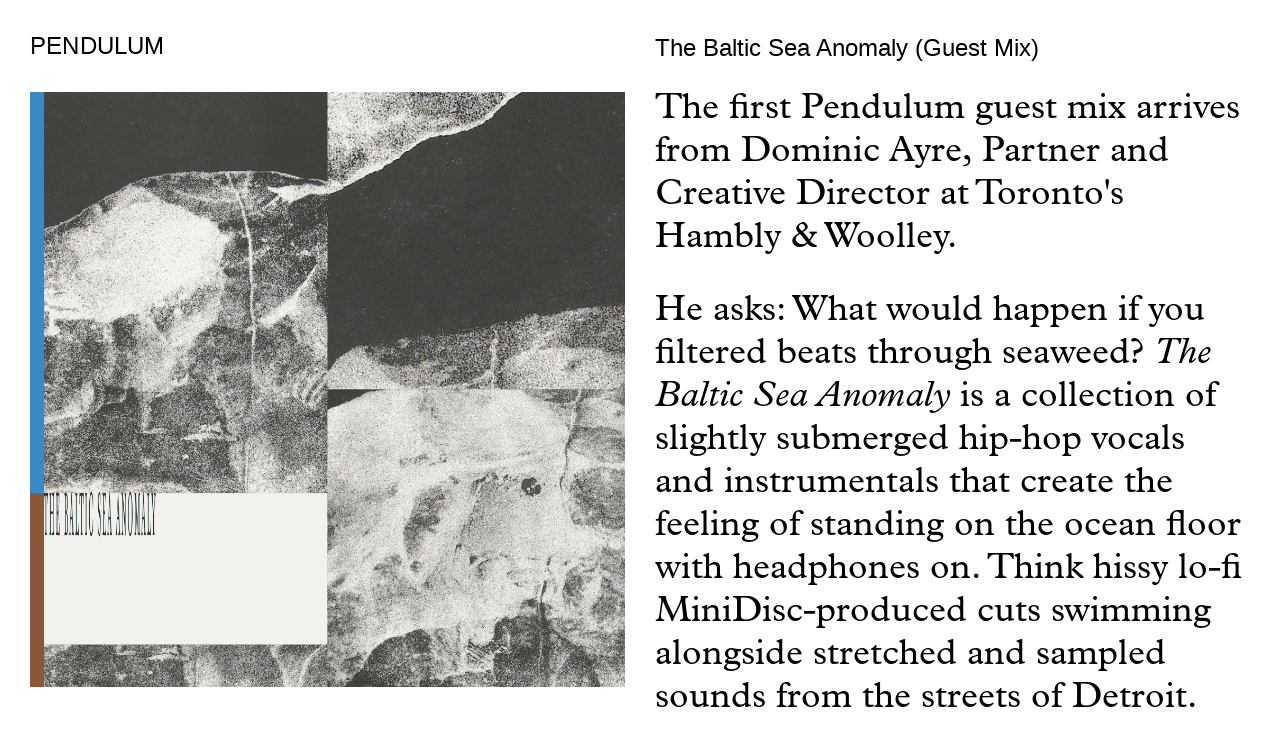

--- FILE ---
content_type: text/html; charset=UTF-8
request_url: https://pendulum.fm/playlist/the-baltic-sea-anomaly
body_size: 16422
content:
<!DOCTYPE html>
<html lang="en-US" data-semplice="6.2.3">
	<head>
		<meta charset="UTF-8" />
		<meta name="viewport" content="width=device-width, initial-scale=1, maximum-scale=1.0, height=device-height, viewport-fit=cover" />
		<title>The Baltic Sea Anomaly &#8211; PENDULUM</title>
<meta name='robots' content='max-image-preview:large' />
<link rel="alternate" title="oEmbed (JSON)" type="application/json+oembed" href="https://pendulum.fm/wp-json/oembed/1.0/embed?url=https%3A%2F%2Fpendulum.fm%2Fplaylist%2Fthe-baltic-sea-anomaly" />
<link rel="alternate" title="oEmbed (XML)" type="text/xml+oembed" href="https://pendulum.fm/wp-json/oembed/1.0/embed?url=https%3A%2F%2Fpendulum.fm%2Fplaylist%2Fthe-baltic-sea-anomaly&#038;format=xml" />
<style id='wp-img-auto-sizes-contain-inline-css' type='text/css'>
img:is([sizes=auto i],[sizes^="auto," i]){contain-intrinsic-size:3000px 1500px}
/*# sourceURL=wp-img-auto-sizes-contain-inline-css */
</style>
<style id='wp-emoji-styles-inline-css' type='text/css'>

	img.wp-smiley, img.emoji {
		display: inline !important;
		border: none !important;
		box-shadow: none !important;
		height: 1em !important;
		width: 1em !important;
		margin: 0 0.07em !important;
		vertical-align: -0.1em !important;
		background: none !important;
		padding: 0 !important;
	}
/*# sourceURL=wp-emoji-styles-inline-css */
</style>
<style id='wp-block-library-inline-css' type='text/css'>
:root{--wp-block-synced-color:#7a00df;--wp-block-synced-color--rgb:122,0,223;--wp-bound-block-color:var(--wp-block-synced-color);--wp-editor-canvas-background:#ddd;--wp-admin-theme-color:#007cba;--wp-admin-theme-color--rgb:0,124,186;--wp-admin-theme-color-darker-10:#006ba1;--wp-admin-theme-color-darker-10--rgb:0,107,160.5;--wp-admin-theme-color-darker-20:#005a87;--wp-admin-theme-color-darker-20--rgb:0,90,135;--wp-admin-border-width-focus:2px}@media (min-resolution:192dpi){:root{--wp-admin-border-width-focus:1.5px}}.wp-element-button{cursor:pointer}:root .has-very-light-gray-background-color{background-color:#eee}:root .has-very-dark-gray-background-color{background-color:#313131}:root .has-very-light-gray-color{color:#eee}:root .has-very-dark-gray-color{color:#313131}:root .has-vivid-green-cyan-to-vivid-cyan-blue-gradient-background{background:linear-gradient(135deg,#00d084,#0693e3)}:root .has-purple-crush-gradient-background{background:linear-gradient(135deg,#34e2e4,#4721fb 50%,#ab1dfe)}:root .has-hazy-dawn-gradient-background{background:linear-gradient(135deg,#faaca8,#dad0ec)}:root .has-subdued-olive-gradient-background{background:linear-gradient(135deg,#fafae1,#67a671)}:root .has-atomic-cream-gradient-background{background:linear-gradient(135deg,#fdd79a,#004a59)}:root .has-nightshade-gradient-background{background:linear-gradient(135deg,#330968,#31cdcf)}:root .has-midnight-gradient-background{background:linear-gradient(135deg,#020381,#2874fc)}:root{--wp--preset--font-size--normal:16px;--wp--preset--font-size--huge:42px}.has-regular-font-size{font-size:1em}.has-larger-font-size{font-size:2.625em}.has-normal-font-size{font-size:var(--wp--preset--font-size--normal)}.has-huge-font-size{font-size:var(--wp--preset--font-size--huge)}.has-text-align-center{text-align:center}.has-text-align-left{text-align:left}.has-text-align-right{text-align:right}.has-fit-text{white-space:nowrap!important}#end-resizable-editor-section{display:none}.aligncenter{clear:both}.items-justified-left{justify-content:flex-start}.items-justified-center{justify-content:center}.items-justified-right{justify-content:flex-end}.items-justified-space-between{justify-content:space-between}.screen-reader-text{border:0;clip-path:inset(50%);height:1px;margin:-1px;overflow:hidden;padding:0;position:absolute;width:1px;word-wrap:normal!important}.screen-reader-text:focus{background-color:#ddd;clip-path:none;color:#444;display:block;font-size:1em;height:auto;left:5px;line-height:normal;padding:15px 23px 14px;text-decoration:none;top:5px;width:auto;z-index:100000}html :where(.has-border-color){border-style:solid}html :where([style*=border-top-color]){border-top-style:solid}html :where([style*=border-right-color]){border-right-style:solid}html :where([style*=border-bottom-color]){border-bottom-style:solid}html :where([style*=border-left-color]){border-left-style:solid}html :where([style*=border-width]){border-style:solid}html :where([style*=border-top-width]){border-top-style:solid}html :where([style*=border-right-width]){border-right-style:solid}html :where([style*=border-bottom-width]){border-bottom-style:solid}html :where([style*=border-left-width]){border-left-style:solid}html :where(img[class*=wp-image-]){height:auto;max-width:100%}:where(figure){margin:0 0 1em}html :where(.is-position-sticky){--wp-admin--admin-bar--position-offset:var(--wp-admin--admin-bar--height,0px)}@media screen and (max-width:600px){html :where(.is-position-sticky){--wp-admin--admin-bar--position-offset:0px}}

/*# sourceURL=wp-block-library-inline-css */
</style><style id='global-styles-inline-css' type='text/css'>
:root{--wp--preset--aspect-ratio--square: 1;--wp--preset--aspect-ratio--4-3: 4/3;--wp--preset--aspect-ratio--3-4: 3/4;--wp--preset--aspect-ratio--3-2: 3/2;--wp--preset--aspect-ratio--2-3: 2/3;--wp--preset--aspect-ratio--16-9: 16/9;--wp--preset--aspect-ratio--9-16: 9/16;--wp--preset--color--black: #000000;--wp--preset--color--cyan-bluish-gray: #abb8c3;--wp--preset--color--white: #ffffff;--wp--preset--color--pale-pink: #f78da7;--wp--preset--color--vivid-red: #cf2e2e;--wp--preset--color--luminous-vivid-orange: #ff6900;--wp--preset--color--luminous-vivid-amber: #fcb900;--wp--preset--color--light-green-cyan: #7bdcb5;--wp--preset--color--vivid-green-cyan: #00d084;--wp--preset--color--pale-cyan-blue: #8ed1fc;--wp--preset--color--vivid-cyan-blue: #0693e3;--wp--preset--color--vivid-purple: #9b51e0;--wp--preset--gradient--vivid-cyan-blue-to-vivid-purple: linear-gradient(135deg,rgb(6,147,227) 0%,rgb(155,81,224) 100%);--wp--preset--gradient--light-green-cyan-to-vivid-green-cyan: linear-gradient(135deg,rgb(122,220,180) 0%,rgb(0,208,130) 100%);--wp--preset--gradient--luminous-vivid-amber-to-luminous-vivid-orange: linear-gradient(135deg,rgb(252,185,0) 0%,rgb(255,105,0) 100%);--wp--preset--gradient--luminous-vivid-orange-to-vivid-red: linear-gradient(135deg,rgb(255,105,0) 0%,rgb(207,46,46) 100%);--wp--preset--gradient--very-light-gray-to-cyan-bluish-gray: linear-gradient(135deg,rgb(238,238,238) 0%,rgb(169,184,195) 100%);--wp--preset--gradient--cool-to-warm-spectrum: linear-gradient(135deg,rgb(74,234,220) 0%,rgb(151,120,209) 20%,rgb(207,42,186) 40%,rgb(238,44,130) 60%,rgb(251,105,98) 80%,rgb(254,248,76) 100%);--wp--preset--gradient--blush-light-purple: linear-gradient(135deg,rgb(255,206,236) 0%,rgb(152,150,240) 100%);--wp--preset--gradient--blush-bordeaux: linear-gradient(135deg,rgb(254,205,165) 0%,rgb(254,45,45) 50%,rgb(107,0,62) 100%);--wp--preset--gradient--luminous-dusk: linear-gradient(135deg,rgb(255,203,112) 0%,rgb(199,81,192) 50%,rgb(65,88,208) 100%);--wp--preset--gradient--pale-ocean: linear-gradient(135deg,rgb(255,245,203) 0%,rgb(182,227,212) 50%,rgb(51,167,181) 100%);--wp--preset--gradient--electric-grass: linear-gradient(135deg,rgb(202,248,128) 0%,rgb(113,206,126) 100%);--wp--preset--gradient--midnight: linear-gradient(135deg,rgb(2,3,129) 0%,rgb(40,116,252) 100%);--wp--preset--font-size--small: 13px;--wp--preset--font-size--medium: 20px;--wp--preset--font-size--large: 36px;--wp--preset--font-size--x-large: 42px;--wp--preset--spacing--20: 0.44rem;--wp--preset--spacing--30: 0.67rem;--wp--preset--spacing--40: 1rem;--wp--preset--spacing--50: 1.5rem;--wp--preset--spacing--60: 2.25rem;--wp--preset--spacing--70: 3.38rem;--wp--preset--spacing--80: 5.06rem;--wp--preset--shadow--natural: 6px 6px 9px rgba(0, 0, 0, 0.2);--wp--preset--shadow--deep: 12px 12px 50px rgba(0, 0, 0, 0.4);--wp--preset--shadow--sharp: 6px 6px 0px rgba(0, 0, 0, 0.2);--wp--preset--shadow--outlined: 6px 6px 0px -3px rgb(255, 255, 255), 6px 6px rgb(0, 0, 0);--wp--preset--shadow--crisp: 6px 6px 0px rgb(0, 0, 0);}:where(.is-layout-flex){gap: 0.5em;}:where(.is-layout-grid){gap: 0.5em;}body .is-layout-flex{display: flex;}.is-layout-flex{flex-wrap: wrap;align-items: center;}.is-layout-flex > :is(*, div){margin: 0;}body .is-layout-grid{display: grid;}.is-layout-grid > :is(*, div){margin: 0;}:where(.wp-block-columns.is-layout-flex){gap: 2em;}:where(.wp-block-columns.is-layout-grid){gap: 2em;}:where(.wp-block-post-template.is-layout-flex){gap: 1.25em;}:where(.wp-block-post-template.is-layout-grid){gap: 1.25em;}.has-black-color{color: var(--wp--preset--color--black) !important;}.has-cyan-bluish-gray-color{color: var(--wp--preset--color--cyan-bluish-gray) !important;}.has-white-color{color: var(--wp--preset--color--white) !important;}.has-pale-pink-color{color: var(--wp--preset--color--pale-pink) !important;}.has-vivid-red-color{color: var(--wp--preset--color--vivid-red) !important;}.has-luminous-vivid-orange-color{color: var(--wp--preset--color--luminous-vivid-orange) !important;}.has-luminous-vivid-amber-color{color: var(--wp--preset--color--luminous-vivid-amber) !important;}.has-light-green-cyan-color{color: var(--wp--preset--color--light-green-cyan) !important;}.has-vivid-green-cyan-color{color: var(--wp--preset--color--vivid-green-cyan) !important;}.has-pale-cyan-blue-color{color: var(--wp--preset--color--pale-cyan-blue) !important;}.has-vivid-cyan-blue-color{color: var(--wp--preset--color--vivid-cyan-blue) !important;}.has-vivid-purple-color{color: var(--wp--preset--color--vivid-purple) !important;}.has-black-background-color{background-color: var(--wp--preset--color--black) !important;}.has-cyan-bluish-gray-background-color{background-color: var(--wp--preset--color--cyan-bluish-gray) !important;}.has-white-background-color{background-color: var(--wp--preset--color--white) !important;}.has-pale-pink-background-color{background-color: var(--wp--preset--color--pale-pink) !important;}.has-vivid-red-background-color{background-color: var(--wp--preset--color--vivid-red) !important;}.has-luminous-vivid-orange-background-color{background-color: var(--wp--preset--color--luminous-vivid-orange) !important;}.has-luminous-vivid-amber-background-color{background-color: var(--wp--preset--color--luminous-vivid-amber) !important;}.has-light-green-cyan-background-color{background-color: var(--wp--preset--color--light-green-cyan) !important;}.has-vivid-green-cyan-background-color{background-color: var(--wp--preset--color--vivid-green-cyan) !important;}.has-pale-cyan-blue-background-color{background-color: var(--wp--preset--color--pale-cyan-blue) !important;}.has-vivid-cyan-blue-background-color{background-color: var(--wp--preset--color--vivid-cyan-blue) !important;}.has-vivid-purple-background-color{background-color: var(--wp--preset--color--vivid-purple) !important;}.has-black-border-color{border-color: var(--wp--preset--color--black) !important;}.has-cyan-bluish-gray-border-color{border-color: var(--wp--preset--color--cyan-bluish-gray) !important;}.has-white-border-color{border-color: var(--wp--preset--color--white) !important;}.has-pale-pink-border-color{border-color: var(--wp--preset--color--pale-pink) !important;}.has-vivid-red-border-color{border-color: var(--wp--preset--color--vivid-red) !important;}.has-luminous-vivid-orange-border-color{border-color: var(--wp--preset--color--luminous-vivid-orange) !important;}.has-luminous-vivid-amber-border-color{border-color: var(--wp--preset--color--luminous-vivid-amber) !important;}.has-light-green-cyan-border-color{border-color: var(--wp--preset--color--light-green-cyan) !important;}.has-vivid-green-cyan-border-color{border-color: var(--wp--preset--color--vivid-green-cyan) !important;}.has-pale-cyan-blue-border-color{border-color: var(--wp--preset--color--pale-cyan-blue) !important;}.has-vivid-cyan-blue-border-color{border-color: var(--wp--preset--color--vivid-cyan-blue) !important;}.has-vivid-purple-border-color{border-color: var(--wp--preset--color--vivid-purple) !important;}.has-vivid-cyan-blue-to-vivid-purple-gradient-background{background: var(--wp--preset--gradient--vivid-cyan-blue-to-vivid-purple) !important;}.has-light-green-cyan-to-vivid-green-cyan-gradient-background{background: var(--wp--preset--gradient--light-green-cyan-to-vivid-green-cyan) !important;}.has-luminous-vivid-amber-to-luminous-vivid-orange-gradient-background{background: var(--wp--preset--gradient--luminous-vivid-amber-to-luminous-vivid-orange) !important;}.has-luminous-vivid-orange-to-vivid-red-gradient-background{background: var(--wp--preset--gradient--luminous-vivid-orange-to-vivid-red) !important;}.has-very-light-gray-to-cyan-bluish-gray-gradient-background{background: var(--wp--preset--gradient--very-light-gray-to-cyan-bluish-gray) !important;}.has-cool-to-warm-spectrum-gradient-background{background: var(--wp--preset--gradient--cool-to-warm-spectrum) !important;}.has-blush-light-purple-gradient-background{background: var(--wp--preset--gradient--blush-light-purple) !important;}.has-blush-bordeaux-gradient-background{background: var(--wp--preset--gradient--blush-bordeaux) !important;}.has-luminous-dusk-gradient-background{background: var(--wp--preset--gradient--luminous-dusk) !important;}.has-pale-ocean-gradient-background{background: var(--wp--preset--gradient--pale-ocean) !important;}.has-electric-grass-gradient-background{background: var(--wp--preset--gradient--electric-grass) !important;}.has-midnight-gradient-background{background: var(--wp--preset--gradient--midnight) !important;}.has-small-font-size{font-size: var(--wp--preset--font-size--small) !important;}.has-medium-font-size{font-size: var(--wp--preset--font-size--medium) !important;}.has-large-font-size{font-size: var(--wp--preset--font-size--large) !important;}.has-x-large-font-size{font-size: var(--wp--preset--font-size--x-large) !important;}
/*# sourceURL=global-styles-inline-css */
</style>

<style id='classic-theme-styles-inline-css' type='text/css'>
/*! This file is auto-generated */
.wp-block-button__link{color:#fff;background-color:#32373c;border-radius:9999px;box-shadow:none;text-decoration:none;padding:calc(.667em + 2px) calc(1.333em + 2px);font-size:1.125em}.wp-block-file__button{background:#32373c;color:#fff;text-decoration:none}
/*# sourceURL=/wp-includes/css/classic-themes.min.css */
</style>
<link rel='stylesheet' id='semplice-stylesheet-css' href='https://pendulum.fm/wp-content/themes/semplice6/style.css?ver=6.2.3' type='text/css' media='all' />
<link rel='stylesheet' id='semplice-frontend-stylesheet-css' href='https://pendulum.fm/wp-content/themes/semplice6/assets/css/frontend.min.css?ver=6.2.3' type='text/css' media='all' />
<link rel='stylesheet' id='mediaelement-css' href='https://pendulum.fm/wp-includes/js/mediaelement/mediaelementplayer-legacy.min.css?ver=4.2.17' type='text/css' media='all' />
<script type="text/javascript" src="https://pendulum.fm/wp-includes/js/jquery/jquery.min.js?ver=3.7.1" id="jquery-core-js"></script>
<script type="text/javascript" src="https://pendulum.fm/wp-includes/js/jquery/jquery-migrate.min.js?ver=3.4.1" id="jquery-migrate-js"></script>
<link rel="https://api.w.org/" href="https://pendulum.fm/wp-json/" /><link rel="EditURI" type="application/rsd+xml" title="RSD" href="https://pendulum.fm/xmlrpc.php?rsd" />
<meta name="generator" content="WordPress 6.9" />
<link rel="canonical" href="https://pendulum.fm/playlist/the-baltic-sea-anomaly" />
<link rel='shortlink' href='https://pendulum.fm/?p=99' />
<link rel='stylesheet' href='https://use.typekit.net/llj5tdf.css'><link rel='stylesheet' href='https://use.typekit.net/llj5tdf.css'>
<style type="text/css" id="semplice-webfonts-selfhosted"><link rel='stylesheet' href='https://use.typekit.net/llj5tdf.css'>@font-face {
  font-family: 'CarnationBeta1-Regular';
  src: https://pendulum.fm/wp-content/uploads/2023/05/('CarnationBeta1-Regular.woff') format('woff');
}</style><style type="text/css" id="semplice-webfonts-css">.font_lkd3dyit9, [data-font="font_lkd3dyit9"], [data-font="font_lkd3dyit9"] li a {font-family: "neue-haas-grotesk-text", sans-serif;font-weight: 400;font-variation-settings: normal;font-style: normal;}.font_5zfzllgj1, [data-font="font_5zfzllgj1"], [data-font="font_5zfzllgj1"] li a {font-family: "plantin", serif;font-weight: 400;font-variation-settings: normal;font-style: normal;}.font_b591t6yi3, [data-font="font_b591t6yi3"], [data-font="font_b591t6yi3"] li a {font-family: "plantin", serif;font-weight: 400;font-variation-settings: normal;font-style: italic;}.font_f32qvbfp5, [data-font="font_f32qvbfp5"], [data-font="font_f32qvbfp5"] li a {font-family: "neue-haas-grotesk-display", sans-serif;font-weight: 500;font-variation-settings: normal;font-style: normal;}.font_8eb4v0j9d, [data-font="font_8eb4v0j9d"], [data-font="font_8eb4v0j9d"] li a {font-family: "schoolbook-condensed", serif;font-weight: 400;font-variation-settings: normal;font-style: normal;}.font_ewvxrx15k, [data-font="font_ewvxrx15k"], [data-font="font_ewvxrx15k"] li a {font-family: "schoolbook", serif;font-weight: 400;font-variation-settings: normal;font-style: normal;}.font_x91g1v68e, [data-font="font_x91g1v68e"], [data-font="font_x91g1v68e"] li a {font-family: "schoolbook", sans-serif;font-weight: 400;font-variation-settings: normal;font-style: italic;}.font_dit01aeq3, [data-font="font_dit01aeq3"], [data-font="font_dit01aeq3"] li a {font-family: "CaravelleBeta2-Regular", sans-serif;font-weight: 400;font-variation-settings: normal;font-style: normal;}</style>
		<style type="text/css" id="semplice-custom-css">
			.container {
			max-width: 3024px;
		}
			
		@font-face {
			font-family: "Inter";
			font-style:  normal;
			font-weight: 100 900;
			font-display: swap;
			src: url("https://pendulum.fm/wp-content/themes/semplice6/assets/fonts/inter.woff2") format("woff2");
		}
	
			@media screen and (min-width: 992px) and (max-width: 1169.98px) { }@media screen and (min-width: 768px) and (max-width: 991.98px) { }@media screen and (min-width: 544px) and (max-width: 767.98px) { }@media screen and (max-width: 543.98px) { }
			
			
		.project-panel {
			background: #f5f5f5;
			padding: 2.5rem 0rem;
		}
		[data-pp-gutter="no"] .project-panel .pp-thumbs,
		.project-panel .pp-thumbs {
			margin-bottom: -1.666666666666667rem;
		}
		#content-holder .panel-label, .projectnav-preview .panel-label {
			color: #000000;
			font-size: 1.777777777777778rem;
			text-transform: none;
			padding-left: 0rem;
			padding-bottom: 1.666666666666667rem;
			text-align: left;
			line-height: 1;
		}
		.project-panel .pp-title {
			padding: 0.5555555555555556rem 0rem 1.666666666666667rem 0rem;
		}
		.project-panel .pp-title a {
			color: #000000; 
			font-size: 0.7222222222222222rem; 
			text-transform: none;
		} 
		.project-panel .pp-title span {
			color: #999999;
			font-size: 0.7222222222222222rem;
			text-transform: none;
		}
		.semplice-next-prev {
			background: #ffffff;
			padding: 0rem 0rem 0rem 0rem;
		}
		.semplice-next-prev .np-inner {
			height: 10rem;
		}
		.semplice-next-prev .np-inner .np-link .np-prefix,
		.semplice-next-prev .np-inner .np-link .np-label {
			color: #000000;
			font-size: 1.555555555555556rem;
			text-transform: none;
			letter-spacing: 0rem;
		}
		.semplice-next-prev .np-inner .np-link .np-text-above {
			padding-bottom: 2px;
		}
		.semplice-next-prev .np-inner .np-link .np-label-above {
			color: #aaaaaa;
			font-size: 0.7777777777777778rem;
			text-transform: uppercase;
			letter-spacing: 1px;
		}
		.semplice-next-prev .np-inner .np-link .np-text {
			padding: 0rem 0rem;
		}
		.semplice-next .np-text {
			margin-right: -0rem;
		}
		.semplice-next-prev .nextprev-seperator {
			width: 1px;
			margin: 1.666666666666667rem -0px;
			background: #000000;
		}
	
			.np-link:hover {
				background: #ffffff;
			}
			.np-link:hover .np-text .np-label,
			.np-link:hover .np-text .np-prefix {
				color: #000000 !important;
			}
			.np-link:hover .np-label-above {
				color: #000000 !important;
			}
		
			a { color: #000000; }a:hover { color: #bfbfbf; }.back-to-top { display: none !important; }
			
			
			#content-holder .thumb .thumb-inner .thumb-hover {background-color: rgba(0, 0, 0, 0.5);background-size: auto;background-position: 0% 0%;background-repeat: no-repeat;}#content-holder .thumb .thumb-hover-meta { padding: 2.22rem; }#content-holder .thumb .thumb-hover-meta .title { color: #ffffff; font-size: 1.33rem; text-transform: none; }#content-holder .thumb .thumb-hover-meta .category { color: #999999; font-size: 1rem; text-transform: none; }#content-holder .thumb video { opacity: 1; }
			
		</style>
	
		<style type="text/css" id="99-post-css">
			
				#content_60dc62380 .is-content p {
					font-size: clamp(1.3333333333333rem, 2vw, 1.3333333333333rem) !important;
					line-height: 136% !important;
					letter-spacing: 0.011111111111111rem !important;
					margin-bottom: calc(2vw * 1.36) !important;
				}
				#content_60dc62380 .is-content p:last-child {
					margin-bottom: 0px !important;
				}
			#content-99 #content_60dc62380 {padding-top: 1.6666666666666667rem;}#content-99 #content_60dc62380 .is-content {}#content-99 #content_f8426e57d {padding-top: 1.6666666666666667rem;padding-bottom: 0rem;}#content-99 #content_f8426e57d .is-content {border-width: 0rem;border-radius: 0rem;}@media screen and (min-width: 992px) and (max-width: 1169.98px) { #content-99 #content_f8426e57d {}#content-99 #content_f8426e57d .is-content {border-width: 0rem;}}@media screen and (min-width: 768px) and (max-width: 991.98px) { #content-99 #content_f8426e57d {}#content-99 #content_f8426e57d .is-content {border-width: 0rem;}}@media screen and (min-width: 544px) and (max-width: 767.98px) { #content-99 #content_f8426e57d {padding-bottom: 1.6666666666666667rem;}#content-99 #content_f8426e57d .is-content {border-width: 0rem;}}@media screen and (max-width: 543.98px) { #content-99 #content_f8426e57d {padding-bottom: 1.6666666666666667rem;}#content-99 #content_f8426e57d .is-content {border-width: 0rem;}}#content-99 #content_a69ca45b2 {padding-top: 1.8888888888888888rem;padding-bottom: 1.3333333333333333rem;}#content-99 #content_a69ca45b2 .is-content {}@media screen and (min-width: 992px) and (max-width: 1169.98px) { #content-99 #content_a69ca45b2 {padding-top: 1.6666666666666667rem;padding-bottom: 1.3333333333333333rem;}#content-99 #content_a69ca45b2 .is-content {}}@media screen and (min-width: 544px) and (max-width: 767.98px) { #content-99 #content_a69ca45b2 {padding-top: 0rem;padding-bottom: 1.1111111111111112rem;}#content-99 #content_a69ca45b2 .is-content {}}@media screen and (max-width: 543.98px) { #content-99 #content_a69ca45b2 {padding-top: 0rem;padding-bottom: 1.1111111111111112rem;}#content-99 #content_a69ca45b2 .is-content {}}#content-99 #content_74af3a05f {padding-top: 0rem;padding-bottom: 1.6666666666666667rem;}#content-99 #content_74af3a05f .is-content {}@media screen and (min-width: 992px) and (max-width: 1169.98px) { #content-99 #content_74af3a05f {padding-top: 0rem;}#content-99 #content_74af3a05f .is-content {}}@media screen and (min-width: 544px) and (max-width: 767.98px) { #content-99 #content_74af3a05f {padding-top: 0rem;padding-bottom: 0rem;}#content-99 #content_74af3a05f .is-content {}}@media screen and (max-width: 543.98px) { #content-99 #content_74af3a05f {padding-top: 0rem;padding-bottom: 1.6666666666666667rem;}#content-99 #content_74af3a05f .is-content {}}#content-99 #content_3be18bf9e {padding-top: 0rem;}#content-99 #content_3be18bf9e .is-content {}@media screen and (min-width: 768px) and (max-width: 991.98px) { #content-99 #content_3be18bf9e {padding-top: 0rem;}#content-99 #content_3be18bf9e .is-content {}}@media screen and (max-width: 543.98px) { #content-99 #content_3be18bf9e {padding-top: 0rem;}#content-99 #content_3be18bf9e .is-content {}}#content-99 #content_f8426e57d .is-content{opacity: 0;border-color: #000000;border-width: 0;background-image: linear-gradient(0deg, rgba(0,0,0,0) 0%, rgba(0,0,0,0) 100%);transform: translateY(0) translateX(0) rotate(0deg) rotateY(0deg) rotateX(0deg) skew(0deg,0deg) scale(1,1);}#content-99 #content_a69ca45b2 .is-content{opacity: 0;border-color: #000000;border-width: 0;background-image: linear-gradient(0deg, rgba(0,0,0,0) 0%, rgba(0,0,0,0) 100%);transform: translateY(0) translateX(0) rotate(0deg) rotateY(0deg) rotateX(0deg) skew(0deg,0deg) scale(1,1);}#content-99 #content_74af3a05f .is-content{opacity: 0;border-color: #000000;border-width: 0;background-image: linear-gradient(0deg, rgba(0,0,0,0) 0%, rgba(0,0,0,0) 100%);transform: translateY(0) translateX(0) rotate(0deg) rotateY(0deg) rotateX(0deg) skew(0deg,0deg) scale(1,1);}
				#content_f353c4b9d .is-content p {
					font-size: clamp(0.88888888888889rem, 2vw, 1.3333333333333rem) !important;
					line-height: 100% !important;
					letter-spacing: 0rem !important;
					margin-bottom: calc(2vw * 1) !important;
				}
				#content_f353c4b9d .is-content p:last-child {
					margin-bottom: 0px !important;
				}
			#content-99 #content_f353c4b9d {padding-top: 1.6666666666666667rem;margin-top: 0rem;}#content-99 #content_f353c4b9d .is-content {border-width: 0rem;}@media screen and (min-width: 992px) and (max-width: 1169.98px) { #content-99 #content_f353c4b9d {padding-top: 1.6666666666666667rem;}#content-99 #content_f353c4b9d .is-content {}}@media screen and (min-width: 768px) and (max-width: 991.98px) { #content-99 #content_f353c4b9d {padding-top: 1.6666666666666667rem;}#content-99 #content_f353c4b9d .is-content {}}@media screen and (min-width: 544px) and (max-width: 767.98px) { #content-99 #content_f353c4b9d {padding-top: 1.6666666666666667rem;}#content-99 #content_f353c4b9d .is-content {}}@media screen and (max-width: 543.98px) { #content-99 #content_f353c4b9d {padding-top: 1.6666666666666667rem;}#content-99 #content_f353c4b9d .is-content {}}#content-99 #content_c8b9516b4 .spacer { height: 0.05555555555555555rem; }#content-99 #content_c8b9516b4 {padding-top: 0.5555555555555556rem;padding-bottom: 0.5555555555555556rem;}#content-99 #content_c8b9516b4 .is-content {}
				#content_f98a4661e .is-content p {
					font-size: clamp(0.88888888888889rem, 2vw, 1.3333333333333rem) !important;
					line-height: 136% !important;
					letter-spacing: 0rem !important;
					margin-bottom: calc(2vw * 1.36) !important;
				}
				#content_f98a4661e .is-content p:last-child {
					margin-bottom: 0px !important;
				}
			#content-99 #content_f98a4661e {padding-top: 0rem;margin-top: 0rem;}#content-99 #content_f98a4661e .is-content {}#content-99 #content_47aac22f2 .spacer { height: 0.05555555555555555rem; }#content-99 #content_47aac22f2 {padding-top: 0.5555555555555556rem;padding-bottom: 0.5555555555555556rem;}#content-99 #content_47aac22f2 .is-content {}
				#content_4d160bc59 .is-content p {
					font-size: clamp(0.88888888888889rem, 2vw, 1.3333333333333rem) !important;
					line-height: 136% !important;
					letter-spacing: 0rem !important;
					margin-bottom: calc(2vw * 1.36) !important;
				}
				#content_4d160bc59 .is-content p:last-child {
					margin-bottom: 0px !important;
				}
			#content-99 #content_4d160bc59 {padding-top: 0rem;margin-top: 0rem;}#content-99 #content_4d160bc59 .is-content {}#content-99 #content_3fbbf3396 .spacer { height: 0.05555555555555555rem; }#content-99 #content_3fbbf3396 {padding-top: 0.5555555555555556rem;padding-bottom: 0.5555555555555556rem;}#content-99 #content_3fbbf3396 .is-content {}
				#content_e243af7a1 .is-content p {
					font-size: clamp(0.88888888888889rem, 2vw, 1.3333333333333rem) !important;
					line-height: 136% !important;
					letter-spacing: 0rem !important;
					margin-bottom: calc(2vw * 1.36) !important;
				}
				#content_e243af7a1 .is-content p:last-child {
					margin-bottom: 0px !important;
				}
			#content-99 #content_e243af7a1 {padding-top: 0rem;margin-top: 0rem;}#content-99 #content_e243af7a1 .is-content {}#content-99 #content_fef393a98 .spacer { height: 0.05555555555555555rem; }#content-99 #content_fef393a98 {padding-top: 0.5555555555555556rem;padding-bottom: 0.5555555555555556rem;}#content-99 #content_fef393a98 .is-content {}
				#content_b44c2edd6 .is-content p {
					font-size: clamp(0.88888888888889rem, 2vw, 1.3333333333333rem) !important;
					line-height: 136% !important;
					letter-spacing: 0rem !important;
					margin-bottom: calc(2vw * 1.36) !important;
				}
				#content_b44c2edd6 .is-content p:last-child {
					margin-bottom: 0px !important;
				}
			#content-99 #content_b44c2edd6 {padding-top: 0rem;margin-top: 0rem;}#content-99 #content_b44c2edd6 .is-content {}#content-99 #content_4521663a2 .spacer { height: 0.05555555555555555rem; }#content-99 #content_4521663a2 {padding-top: 0.5555555555555556rem;padding-bottom: 0.5555555555555556rem;}#content-99 #content_4521663a2 .is-content {}
				#content_c6a33702b .is-content p {
					font-size: clamp(0.88888888888889rem, 2vw, 1.3333333333333rem) !important;
					line-height: 136% !important;
					letter-spacing: 0rem !important;
					margin-bottom: calc(2vw * 1.36) !important;
				}
				#content_c6a33702b .is-content p:last-child {
					margin-bottom: 0px !important;
				}
			#content-99 #content_c6a33702b {padding-top: 0rem;margin-top: 0rem;}#content-99 #content_c6a33702b .is-content {}#content-99 #content_4466da5da .spacer { height: 0.05555555555555555rem; }#content-99 #content_4466da5da {padding-top: 0.5555555555555556rem;padding-bottom: 0.5555555555555556rem;}#content-99 #content_4466da5da .is-content {}
				#content_383bc8f1a .is-content p {
					font-size: clamp(0.88888888888889rem, 2vw, 1.3333333333333rem) !important;
					line-height: 136% !important;
					letter-spacing: 0rem !important;
					margin-bottom: calc(2vw * 1.36) !important;
				}
				#content_383bc8f1a .is-content p:last-child {
					margin-bottom: 0px !important;
				}
			#content-99 #content_383bc8f1a {padding-top: 0rem;margin-top: 0rem;}#content-99 #content_383bc8f1a .is-content {}#content-99 #content_f7b33fea8 .spacer { height: 0.05555555555555555rem; }#content-99 #content_f7b33fea8 {padding-top: 0.5555555555555556rem;padding-bottom: 0.5555555555555556rem;}#content-99 #content_f7b33fea8 .is-content {}
				#content_ace4f2f3a .is-content p {
					font-size: clamp(0.88888888888889rem, 2vw, 1.3333333333333rem) !important;
					line-height: 136% !important;
					letter-spacing: 0rem !important;
					margin-bottom: calc(2vw * 1.36) !important;
				}
				#content_ace4f2f3a .is-content p:last-child {
					margin-bottom: 0px !important;
				}
			#content-99 #content_ace4f2f3a {padding-top: 0rem;margin-top: 0rem;}#content-99 #content_ace4f2f3a .is-content {}#content-99 #content_fafb1ec64 .spacer { height: 0.05555555555555555rem; }#content-99 #content_fafb1ec64 {padding-top: 0.5555555555555556rem;padding-bottom: 0.5555555555555556rem;}#content-99 #content_fafb1ec64 .is-content {}
				#content_8c9bf20c4 .is-content p {
					font-size: clamp(0.88888888888889rem, 2vw, 1.3333333333333rem) !important;
					line-height: 136% !important;
					letter-spacing: 0rem !important;
					margin-bottom: calc(2vw * 1.36) !important;
				}
				#content_8c9bf20c4 .is-content p:last-child {
					margin-bottom: 0px !important;
				}
			#content-99 #content_8c9bf20c4 {padding-top: 0rem;margin-top: 0rem;}#content-99 #content_8c9bf20c4 .is-content {}#content-99 #content_e82cb4c73 .spacer { height: 0.05555555555555555rem; }#content-99 #content_e82cb4c73 {padding-top: 0.5555555555555556rem;padding-bottom: 0.5555555555555556rem;}#content-99 #content_e82cb4c73 .is-content {}
				#content_3ad960094 .is-content p {
					font-size: clamp(0.88888888888889rem, 2vw, 1.3333333333333rem) !important;
					line-height: 136% !important;
					letter-spacing: 0rem !important;
					margin-bottom: calc(2vw * 1.36) !important;
				}
				#content_3ad960094 .is-content p:last-child {
					margin-bottom: 0px !important;
				}
			#content-99 #content_3ad960094 {padding-top: 0rem;margin-top: 0rem;}#content-99 #content_3ad960094 .is-content {}#content-99 #content_51e2aae0d .spacer { height: 0.05555555555555555rem; }#content-99 #content_51e2aae0d {padding-top: 0.5555555555555556rem;padding-bottom: 0.5555555555555556rem;}#content-99 #content_51e2aae0d .is-content {}
				#content_0f503e82d .is-content p {
					font-size: clamp(0.88888888888889rem, 2vw, 1.3333333333333rem) !important;
					line-height: 136% !important;
					letter-spacing: 0rem !important;
					margin-bottom: calc(2vw * 1.36) !important;
				}
				#content_0f503e82d .is-content p:last-child {
					margin-bottom: 0px !important;
				}
			#content-99 #content_0f503e82d {padding-top: 0rem;margin-top: 0rem;padding-bottom: 0rem;}#content-99 #content_0f503e82d .is-content {}@media screen and (min-width: 768px) and (max-width: 991.98px) { #content-99 #content_0f503e82d {padding-bottom: 0rem;}#content-99 #content_0f503e82d .is-content {}}@media screen and (min-width: 544px) and (max-width: 767.98px) { #content-99 #content_0f503e82d {padding-top: 0rem;padding-bottom: 0rem;}#content-99 #content_0f503e82d .is-content {}}@media screen and (max-width: 543.98px) { #content-99 #content_0f503e82d {padding-bottom: 0rem;}#content-99 #content_0f503e82d .is-content {}}#content-99 #content_d755d4857 .spacer { height: 0.05555555555555555rem; }#content-99 #content_d755d4857 {padding-top: 0.5555555555555556rem;padding-bottom: 10rem;}#content-99 #content_d755d4857 .is-content {}@media screen and (min-width: 768px) and (max-width: 991.98px) { #content-99 #content_d755d4857 {padding-bottom: 5rem;}#content-99 #content_d755d4857 .is-content {}}@media screen and (min-width: 544px) and (max-width: 767.98px) { #content-99 #content_d755d4857 {padding-bottom: 5rem;}#content-99 #content_d755d4857 .is-content {}}@media screen and (max-width: 543.98px) { #content-99 #content_d755d4857 {padding-bottom: 6.666666666666667rem;}#content-99 #content_d755d4857 .is-content {}}#content-99 #content_46ce59109 {padding-top: 0rem;padding-bottom: 1.6666666666666667rem;}#content-99 #content_46ce59109 .is-content {}@media screen and (max-width: 543.98px) { #content-99 #content_46ce59109 {padding-bottom: 1.6666666666666667rem;}#content-99 #content_46ce59109 .is-content {}}#content-99 #content_1165b27f5 {padding-top: 0rem;}#content-99 #content_1165b27f5 .is-content {}#content-99 #content_4dc8a5e69 {padding-top: 0.8333333333333334rem;padding-bottom: 1.6666666666666667rem;}#content-99 #content_4dc8a5e69 .is-content {}@media screen and (max-width: 543.98px) { #content-99 #content_4dc8a5e69 {padding-top: 0.7777777777777778rem;}#content-99 #content_4dc8a5e69 .is-content {}}#content-99 #content_94e3f1830 {padding-top: 0rem;}#content-99 #content_94e3f1830 .is-content {}#content-99 #content_33f6aa832 {padding-top: 0.8333333333333334rem;padding-bottom: 1.6666666666666667rem;}#content-99 #content_33f6aa832 .is-content {}#content-99 #content_a2cebbc34 {padding-top: 0rem;}#content-99 #content_a2cebbc34 .is-content {}#content-99 #content_309538116 {padding-top: 0.8333333333333334rem;padding-bottom: 1.6666666666666667rem;}#content-99 #content_309538116 .is-content {}#content-99 #content_46acaede6 {padding-top: 0rem;}#content-99 #content_46acaede6 .is-content {}#content-99 #content_20e606760 {padding-top: 0.8333333333333334rem;padding-bottom: 1.6666666666666667rem;}#content-99 #content_20e606760 .is-content {}#content-99 #content_68c1d97ed {padding-top: 0rem;padding-bottom: 0rem;}#content-99 #content_68c1d97ed .is-content {}#content-99 #content_c90e4379b {padding-top: 0.8333333333333334rem;padding-bottom: 1.6666666666666667rem;}#content-99 #content_c90e4379b .is-content {}@media screen and (min-width: 544px) and (max-width: 767.98px) { #content-99 #content_c90e4379b {padding-bottom: 1.6666666666666667rem;}#content-99 #content_c90e4379b .is-content {}}@media screen and (max-width: 543.98px) { #content-99 #content_c90e4379b {padding-bottom: 1.6666666666666667rem;}#content-99 #content_c90e4379b .is-content {}}#content-99 #content_mdkhybuu5 {padding-top: 0rem;padding-bottom: 0rem;}#content-99 #content_mdkhybuu5 .is-content {}#content-99 #content_8tivyrhf9 {padding-top: 0.8333333333333334rem;padding-bottom: 1.6666666666666667rem;}#content-99 #content_8tivyrhf9 .is-content {}@media screen and (min-width: 544px) and (max-width: 767.98px) { #content-99 #content_8tivyrhf9 {padding-bottom: 1.6666666666666667rem;}#content-99 #content_8tivyrhf9 .is-content {}}@media screen and (max-width: 543.98px) { #content-99 #content_8tivyrhf9 {padding-bottom: 1.6666666666666667rem;}#content-99 #content_8tivyrhf9 .is-content {}}#content-99 #content_3d20ecc4f {padding-top: 0rem;}#content-99 #content_3d20ecc4f .is-content {}#content-99 #content_234bc9ffe {padding-top: 0.8333333333333334rem;padding-bottom: 1.6666666666666667rem;}#content-99 #content_234bc9ffe .is-content {}#content-99 #content_ztmqvcdmz {padding-top: 0rem;}#content-99 #content_ztmqvcdmz .is-content {}#content-99 #content_juinyo7f9 {padding-top: 0.8333333333333334rem;padding-bottom: 1.6666666666666667rem;}#content-99 #content_juinyo7f9 .is-content {}#content-99 #content_cpo53kj49 {padding-top: 0rem;}#content-99 #content_cpo53kj49 .is-content {}#content-99 #content_nxlkf6rfe {padding-top: 0.8333333333333334rem;padding-bottom: 10rem;}#content-99 #content_nxlkf6rfe .is-content {}@media screen and (min-width: 992px) and (max-width: 1169.98px) { #content-99 #content_nxlkf6rfe {padding-bottom: 5rem;}#content-99 #content_nxlkf6rfe .is-content {}}@media screen and (min-width: 768px) and (max-width: 991.98px) { #content-99 #content_nxlkf6rfe {padding-bottom: 3.3333333333333335rem;}#content-99 #content_nxlkf6rfe .is-content {}}@media screen and (min-width: 544px) and (max-width: 767.98px) { #content-99 #content_nxlkf6rfe {padding-bottom: 1.6666666666666667rem;}#content-99 #content_nxlkf6rfe .is-content {}}@media screen and (max-width: 543.98px) { #content-99 #content_nxlkf6rfe {padding-bottom: 1.6666666666666667rem;}#content-99 #content_nxlkf6rfe .is-content {}}#content-99 #content_f613bb894 {padding-top: 0rem;}#content-99 #content_f613bb894 .is-content {}#content-99 #content_df72cb64c {padding-top: 0.8333333333333334rem;padding-bottom: 1.6666666666666667rem;}#content-99 #content_df72cb64c .is-content {}@media screen and (min-width: 768px) and (max-width: 991.98px) { #content-99 #content_df72cb64c {padding-bottom: 1.6666666666666667rem;}#content-99 #content_df72cb64c .is-content {}}@media screen and (min-width: 544px) and (max-width: 767.98px) { #content-99 #content_df72cb64c {padding-bottom: 1.6666666666666667rem;}#content-99 #content_df72cb64c .is-content {}}@media screen and (max-width: 543.98px) { #content-99 #content_df72cb64c {padding-bottom: 1.6666666666666667rem;}#content-99 #content_df72cb64c .is-content {}}#content-99 #content_dqn3xu3zn {padding-top: 0rem;}#content-99 #content_dqn3xu3zn .is-content {}#content-99 #content_zq0eocszo {padding-top: 0.8333333333333334rem;padding-bottom: 1.6666666666666667rem;}#content-99 #content_zq0eocszo .is-content {}@media screen and (min-width: 768px) and (max-width: 991.98px) { #content-99 #content_zq0eocszo {padding-bottom: 5rem;}#content-99 #content_zq0eocszo .is-content {}}@media screen and (min-width: 544px) and (max-width: 767.98px) { #content-99 #content_zq0eocszo {padding-bottom: 3.3333333333333335rem;}#content-99 #content_zq0eocszo .is-content {}}@media screen and (max-width: 543.98px) { #content-99 #content_zq0eocszo {padding-bottom: 3.3333333333333335rem;}#content-99 #content_zq0eocszo .is-content {}}#content-99 #content_khxys43ii {padding-top: 0rem;}#content-99 #content_khxys43ii .is-content {}#content-99 #content_mg2f3f3lw {padding-top: 0.8333333333333334rem;padding-bottom: 10rem;}#content-99 #content_mg2f3f3lw .is-content {}@media screen and (min-width: 768px) and (max-width: 991.98px) { #content-99 #content_mg2f3f3lw {padding-bottom: 5rem;}#content-99 #content_mg2f3f3lw .is-content {}}@media screen and (min-width: 544px) and (max-width: 767.98px) { #content-99 #content_mg2f3f3lw {padding-bottom: 3.3333333333333335rem;}#content-99 #content_mg2f3f3lw .is-content {}}@media screen and (max-width: 543.98px) { #content-99 #content_mg2f3f3lw {padding-bottom: 3.3333333333333335rem;}#content-99 #content_mg2f3f3lw .is-content {}}#content-99 #section_a6b880ce6 {padding-top: 0rem;margin-top: 0rem;padding-bottom: 0rem;margin-bottom: 0rem;background-color: #020202;}@media screen and (min-width: 992px) and (max-width: 1169.98px) { #content-99 #section_a6b880ce6 {padding-top: 1.6666666666666667rem;margin-top: 0rem;margin-right: 0rem;padding-bottom: 1.6666666666666667rem;margin-bottom: 0rem;}}@media screen and (min-width: 768px) and (max-width: 991.98px) { #content-99 #section_a6b880ce6 {padding-top: 2.2222222222222223rem;padding-bottom: 1.6666666666666667rem;}}@media screen and (min-width: 544px) and (max-width: 767.98px) { #content-99 #section_a6b880ce6 {padding-top: 0rem;margin-top: 0rem;}}@media screen and (max-width: 543.98px) { #content-99 #section_a6b880ce6 {padding-top: 3.3333333333333335rem;padding-bottom: 1.6666666666666667rem;}}#content-99 #section_a6b880ce6 .container {padding-bottom: 0rem;}#content-99 #column_bd1d13b27 {padding-top: 0rem;padding-bottom: 0rem;}@media screen and (min-width: 992px) and (max-width: 1169.98px) { #content-99 #column_bd1d13b27 {padding-top: 3.3333333333333335rem;}}@media screen and (min-width: 768px) and (max-width: 991.98px) { #content-99 #column_bd1d13b27 {padding-top: 1.2777777777777777rem;}}@media screen and (min-width: 544px) and (max-width: 767.98px) { #content-99 #column_bd1d13b27 {padding-top: 0rem;padding-bottom: 0rem;}}#content-99 #content_318c5b05e {padding-top: 0rem;margin-top: -7.777777777777778rem;padding-bottom: 0rem;margin-bottom: 0rem;background-color: #020202;}#content-99 #content_318c5b05e .is-content {}@media screen and (min-width: 992px) and (max-width: 1169.98px) { #content-99 #content_318c5b05e {padding-top: 0rem;margin-top: -3.3333333333333335rem;}#content-99 #content_318c5b05e .is-content {}}@media screen and (min-width: 768px) and (max-width: 991.98px) { #content-99 #content_318c5b05e {padding-top: 1.6666666666666667rem;margin-top: -3.3333333333333335rem;}#content-99 #content_318c5b05e .is-content {}}@media screen and (min-width: 544px) and (max-width: 767.98px) { #content-99 #content_318c5b05e {padding-top: 0rem;margin-top: 1.2777777777777777rem;}#content-99 #content_318c5b05e .is-content {}}@media screen and (max-width: 543.98px) { #content-99 #content_318c5b05e {padding-top: 0rem;margin-top: -1.6666666666666667rem;padding-bottom: 0rem;}#content-99 #content_318c5b05e .is-content {}}@media screen and (min-width: 992px) and (max-width: 1169.98px) { #content-99 #column_e07ccefb5 {padding-bottom: 0rem;}}@media screen and (min-width: 768px) and (max-width: 991.98px) { #content-99 #column_e07ccefb5 {padding-top: 0rem;}}@media screen and (min-width: 544px) and (max-width: 767.98px) { #content-99 #column_e07ccefb5 {padding-bottom: 0rem;}}#content-99 #content_3wy6885i7 .spacer { background-color: #020202; }#content-99 #content_3wy6885i7 .spacer { height: 0rem; }@media screen and (min-width: 992px) and (max-width: 1169.98px) { #content-99 #content_3wy6885i7 .spacer { height: 24.72222222222222rem; }}@media screen and (min-width: 768px) and (max-width: 991.98px) { #content-99 #content_3wy6885i7 .spacer { height: 39.72222222222222rem; }}@media screen and (min-width: 544px) and (max-width: 767.98px) { #content-99 #content_3wy6885i7 .spacer { height: 16.666666666666668rem; }}@media screen and (max-width: 543.98px) { #content-99 #content_3wy6885i7 .spacer { height: 27.77777777777778rem; }}#content-99 #content_3wy6885i7 {margin-top: 0rem;margin-bottom: 1.6666666666666667rem;}#content-99 #content_3wy6885i7 .is-content {border-width: 0rem;}#content-99 #content_caeaac49e {padding-top: 0rem;margin-top: 0rem;padding-bottom: 0rem;margin-bottom: -7.777777777777778rem;}#content-99 #content_caeaac49e .is-content {}@media screen and (min-width: 992px) and (max-width: 1169.98px) { #content-99 #content_caeaac49e {padding-bottom: 0rem;margin-bottom: 0rem;}#content-99 #content_caeaac49e .is-content {}}@media screen and (min-width: 768px) and (max-width: 991.98px) { #content-99 #content_caeaac49e {padding-bottom: 0rem;margin-bottom: 0rem;}#content-99 #content_caeaac49e .is-content {}}@media screen and (min-width: 544px) and (max-width: 767.98px) { #content-99 #content_caeaac49e {padding-bottom: 1.6666666666666667rem;margin-bottom: 0rem;}#content-99 #content_caeaac49e .is-content {}}@media screen and (max-width: 543.98px) { #content-99 #content_caeaac49e {padding-bottom: 0rem;margin-bottom: 0rem;}#content-99 #content_caeaac49e .is-content {}}#content-99 #content_r8299yswd .spacer { background-color: #000000; }@media screen and (min-width: 768px) and (max-width: 991.98px) { #content-99 #content_r8299yswd .spacer { height: 0rem; }}#content-99 .transition-wrap {}
			.nav_b06s76rmo { background-color: rgba(245, 245, 245, 1);; }.nav_b06s76rmo { height: 0rem; }.is-frontend #content-99 .sections { margin-top: 0rem; }.nav_b06s76rmo .navbar-inner .logo a, .nav_b06s76rmo .logo a { color: #000000; }.nav_b06s76rmo .navbar-inner .hamburger a.menu-icon span { background-color: #000000; }.nav_b06s76rmo .navbar-inner .hamburger a.menu-icon { width: 24; }.nav_b06s76rmo .navbar-inner .hamburger a.menu-icon span { height: 2px; }.nav_b06s76rmo .navbar-inner .hamburger a.open-menu span::before { transform: translateY(-6px); }.nav_b06s76rmo .navbar-inner .hamburger a.open-menu span::after { transform: translateY(6px); }.nav_b06s76rmo .navbar-inner .hamburger a.open-menu:hover span::before { transform: translateY(-8px); }.nav_b06s76rmo .navbar-inner .hamburger a.open-menu:hover span::after { transform: translateY(8px); }.nav_b06s76rmo .navbar-inner .hamburger a.menu-icon { height: 14px; }.nav_b06s76rmo .navbar-inner .hamburger a.menu-icon span { margin-top: 7px; }.nav_b06s76rmo .navbar-inner nav ul li a span { font-size: 0rem; }.nav_b06s76rmo .navbar-inner nav.standard ul { align-items: center; }#overlay-menu { background-color: rgba(245, 245, 245, 1); }.nav_b06s76rmo .navbar-inner .navbar-left .logo { padding-right: 0rem; }@media screen and (min-width: 992px) and (max-width: 1169.98px) { .nav_b06s76rmo .navbar-inner .hamburger a.menu-icon { height: 14px; }.nav_b06s76rmo .navbar-inner .hamburger a.menu-icon span { margin-top: 7px; }}@media screen and (min-width: 768px) and (max-width: 991.98px) { .nav_b06s76rmo .navbar-inner .hamburger a.menu-icon { width: 0rem; }.nav_b06s76rmo .navbar-inner .hamburger a.menu-icon { height: 14px; }.nav_b06s76rmo .navbar-inner .hamburger a.menu-icon span { margin-top: 7px; }#overlay-menu .overlay-menu-inner nav ul li a span { font-size: 0rem; }#overlay-menu .overlay-menu-inner nav ul li a { padding-top: 0rem; }#overlay-menu .overlay-menu-inner nav ul li a { padding-bottom: 0rem; }}@media screen and (min-width: 544px) and (max-width: 767.98px) { .nav_b06s76rmo .navbar-inner .hamburger a.menu-icon { width: 0rem; }.nav_b06s76rmo .navbar-inner .hamburger a.menu-icon { height: 14px; }.nav_b06s76rmo .navbar-inner .hamburger a.menu-icon span { margin-top: 7px; }#overlay-menu .overlay-menu-inner nav ul li a span { font-size: 0rem; }#overlay-menu .overlay-menu-inner nav ul li a { padding-top: 0rem; }#overlay-menu .overlay-menu-inner nav ul li a { padding-bottom: 0rem; }}@media screen and (max-width: 543.98px) { .nav_b06s76rmo .navbar-inner .logo a, .nav_b06s76rmo .logo a { font-size: 0rem; }.nav_b06s76rmo .navbar-inner .hamburger a.menu-icon { width: 0rem; }.nav_b06s76rmo .navbar-inner .hamburger a.menu-icon { height: 14px; }.nav_b06s76rmo .navbar-inner .hamburger a.menu-icon span { margin-top: 7px; }#overlay-menu .overlay-menu-inner nav ul li a span { font-size: 0rem; }#overlay-menu .overlay-menu-inner nav ul li a { padding-top: 0rem; }#overlay-menu .overlay-menu-inner nav ul li a { padding-bottom: 0rem; }}
		</style>
			<style>html{margin-top:0px!important;}#wpadminbar{top:auto!important;bottom:0;}</style>
			</head>
	<body class="wp-singular project-template-default single single-project postid-99 wp-theme-semplice6 is-frontend dynamic-mode mejs-semplice-ui" data-post-type="project" data-post-id="99">
		<div id="content-holder" data-active-post="99">
						<header class="nav_b06s76rmo semplice-navbar active-navbar sticky-nav  no-headroom non-container-nav non-exclusive"  data-cover-transparent="disabled" data-bg-overlay-visibility="visible" data-mobile-fallback="enabled">
							<div class="container" data-nav="logo-left-menu-left">
								<div class="navbar-inner menu-type-text" data-xl-width="12" data-navbar-type="container">
									<div class="navbar-left">
										<div class="logo"><a  href="https://pendulum.fm" title="PENDULUM"></a></div>
										<nav class="standard no-container"><ul class="menu"><li class="page_item page-item-69"><a href="https://pendulum.fm/"><span>Home</span></a></li></ul></nav>
									</div>
									<div class="hamburger navbar-right semplice-menu"><a class="open-menu menu-icon"><span></span></a></div>
								</div>
							</div>
						</header>
						
				<div id="overlay-menu">
					<div class="overlay-menu-inner" data-xl-width="12">
						<nav class="overlay-nav" data-justify="center" data-align="align-middle">
							<ul class="container"><li class="page_item page-item-69"><a href="https://pendulum.fm/"><span>Home</span></a></li></ul>
						</nav>
					</div>
				</div>
			
							
			<div id="content-99" class="content-container active-content ">
				<div class="transition-wrap">
					<div class="sections">
						
					<section id="section_a086fe46c" class="content-block" data-column-mode-sm="single" data-column-mode-xs="single" data-layout="grid" data-gutter="yes" data-height="dynamic" >
						<div class="container"><div id="row_fbc2e5433" class="row"><div id="column_06f835e5e" class="column" data-xl-width="6" data-lg-width="6" data-md-width="6" >
					<div class="content-wrapper">
						
						
				<div id="content_60dc62380" class="column-content" data-module="fluidtext" >
					<div class="is-content"><p><span class="font_dit01aeq3"><a data-mce-href="https://www.pendulum.fm/" href="https://www.pendulum.fm/" data-mce-selected="1">PENDULUM</a></span></p></div>
				</div>
			
				<div id="content_f8426e57d" class="column-content" data-module="image" >
					<div class="ce-image" data-align="left"><img class="is-content"  src="https://pendulum.fm/wp-content/uploads/2023/08/Pendulum_TheBalticSeaAnomaly_Cover_1080x1080px.png" width="2250" height="2250" alt="Pendulum_TheBalticSeaAnomaly_Cover_1080x1080px" caption="" data-width="grid-width" data-scaling="no"></div>
				</div>
			
					</div>
				</div><div id="column_b7ca55b87" class="column" data-xl-width="6" data-lg-width="6" data-md-width="6" >
					<div class="content-wrapper">
						
						
				<div id="content_a69ca45b2" class="column-content" data-module="text" >
					<div class="is-content"><p style="font-size: 1.333rem; line-height: 1.556rem;" data-mce-style="font-size: 1.333rem; line-height: 1.556rem;" data-font-size-xl="1.333rem" data-line-height-xl="1.556rem" data-font-size-xs="1.333rem" data-line-height-xs="1.556rem" data-font-size-sm="1.333rem" data-line-height-sm="1.556rem" data-font-size-lg="1.333rem" data-line-height-lg="1.889rem"><span class="font_dit01aeq3">The Baltic Sea Anomaly (Guest Mix)</span></p></div>
				</div>
			
				<div id="content_74af3a05f" class="column-content" data-module="text" >
					<div class="is-content"><p style="font-size: 2rem; line-height: 2.222rem;" data-mce-style="font-size: 2rem; line-height: 2.222rem;" data-font-size-xl="2.000rem" data-line-height-xl="2.222rem" data-font-size-xs="1.444rem" data-line-height-xs="1.833rem" data-font-size-sm="1.444rem" data-line-height-sm="1.722rem" data-font-size-lg="1.556rem" data-line-height-lg="1.833rem" data-font-size-md="1.333rem" data-line-height-md="1.611rem"><span class="font_5zfzllgj1">The first Pendulum guest mix arrives from Dominic Ayre, Partner and Creative Director at Toronto's Hambly &amp; Woolley.</span></p><p style="font-size: 2rem; line-height: 2.222rem;" data-mce-style="font-size: 2rem; line-height: 2.222rem;" data-font-size-xl="2.000rem" data-line-height-xl="2.222rem" data-font-size-xs="1.444rem" data-line-height-xs="1.833rem" data-font-size-sm="1.444rem" data-line-height-sm="1.722rem" data-font-size-lg="1.556rem" data-line-height-lg="1.833rem" data-font-size-md="1.333rem" data-line-height-md="1.611rem"><span class="font_5zfzllgj1">He asks: What would happen if you filtered beats through seaweed? <span class="font_b591t6yi3">The Baltic Sea Anomaly</span> is a collection of slightly submerged hip-hop vocals and instrumentals that create the feeling of standing on the ocean floor with headphones on. Think hissy lo-fi MiniDisc-produced cuts swimming alongside stretched and sampled sounds from the streets of Detroit.</span></p></div>
				</div>
			
				<div id="content_3be18bf9e" class="column-content" data-module="code" >
					
				<div class="is-content ce-code">
					<iframe width="100%" height="120" src="https://www.mixcloud.com/widget/iframe/?hide_cover=1&light=1&hide_artwork=1&feed=%2Fpendulumfm%2Fthe-baltic-sea-anomaly%2F" frameborder="0" ></iframe>
				</div>
			
				</div>
			
					</div>
				</div></div></div>
					</section>				
				
					<section id="section_d8c5b228d" class="content-block" data-column-mode-sm="single" data-column-mode-xs="single" >
						<div class="container"><div id="row_834054085" class="row"><div id="column_eb08d6dc2" class="column" data-xl-width="12" data-lg-width="12" data-md-width="12" >
					<div class="content-wrapper">
						
						
				<div id="content_f353c4b9d" class="column-content" data-module="fluidtext" >
					<div class="is-content"><p><span class="font_dit01aeq3">Entirely – She One</span></p></div>
				</div>
			
				<div id="content_c8b9516b4" class="column-content" data-module="spacer" >
					
				<div class="spacer-container">
					<div class="is-content">
						<div class="spacer"><!-- horizontal spacer --></div>
					</div>
				</div>
			
				</div>
			
				<div id="content_f98a4661e" class="column-content" data-module="fluidtext" >
					<div class="is-content"><p><span class="font_dit01aeq3">Req – Razzamatazz</span></p></div>
				</div>
			
				<div id="content_47aac22f2" class="column-content" data-module="spacer" >
					
				<div class="spacer-container">
					<div class="is-content">
						<div class="spacer"><!-- horizontal spacer --></div>
					</div>
				</div>
			
				</div>
			
				<div id="content_4d160bc59" class="column-content" data-module="fluidtext" >
					<div class="is-content"><p><span class="font_dit01aeq3">Karmacoma (UNKLE Situation Mix - Instrumental) – Massive Attack</span></p></div>
				</div>
			
				<div id="content_3fbbf3396" class="column-content" data-module="spacer" >
					
				<div class="spacer-container">
					<div class="is-content">
						<div class="spacer"><!-- horizontal spacer --></div>
					</div>
				</div>
			
				</div>
			
				<div id="content_e243af7a1" class="column-content" data-module="fluidtext" >
					<div class="is-content"><p><span class="font_dit01aeq3">Focused – Antipop Consortium</span></p></div>
				</div>
			
				<div id="content_fef393a98" class="column-content" data-module="spacer" >
					
				<div class="spacer-container">
					<div class="is-content">
						<div class="spacer"><!-- horizontal spacer --></div>
					</div>
				</div>
			
				</div>
			
				<div id="content_b44c2edd6" class="column-content" data-module="fluidtext" >
					<div class="is-content"><p><span class="font_dit01aeq3">Meltdown – King Midas Sound</span></p></div>
				</div>
			
				<div id="content_4521663a2" class="column-content" data-module="spacer" >
					
				<div class="spacer-container">
					<div class="is-content">
						<div class="spacer"><!-- horizontal spacer --></div>
					</div>
				</div>
			
				</div>
			
				<div id="content_c6a33702b" class="column-content" data-module="fluidtext" >
					<div class="is-content"><p><span class="font_dit01aeq3">Tunnel Vision – Dabrye&nbsp;(ft. Guilty Simpson)</span></p></div>
				</div>
			
				<div id="content_4466da5da" class="column-content" data-module="spacer" >
					
				<div class="spacer-container">
					<div class="is-content">
						<div class="spacer"><!-- horizontal spacer --></div>
					</div>
				</div>
			
				</div>
			
				<div id="content_383bc8f1a" class="column-content" data-module="fluidtext" >
					<div class="is-content"><p><span class="font_dit01aeq3">A Muse – Heralds of Change</span></p></div>
				</div>
			
				<div id="content_f7b33fea8" class="column-content" data-module="spacer" >
					
				<div class="spacer-container">
					<div class="is-content">
						<div class="spacer"><!-- horizontal spacer --></div>
					</div>
				</div>
			
				</div>
			
				<div id="content_ace4f2f3a" class="column-content" data-module="fluidtext" >
					<div class="is-content"><p><span class="font_dit01aeq3">I Can't Forgive You – Actress</span></p></div>
				</div>
			
				<div id="content_fafb1ec64" class="column-content" data-module="spacer" >
					
				<div class="spacer-container">
					<div class="is-content">
						<div class="spacer"><!-- horizontal spacer --></div>
					</div>
				</div>
			
				</div>
			
				<div id="content_8c9bf20c4" class="column-content" data-module="fluidtext" >
					<div class="is-content"><p><span class="font_dit01aeq3">Meto-Trez – She One</span></p></div>
				</div>
			
				<div id="content_e82cb4c73" class="column-content" data-module="spacer" >
					
				<div class="spacer-container">
					<div class="is-content">
						<div class="spacer"><!-- horizontal spacer --></div>
					</div>
				</div>
			
				</div>
			
				<div id="content_3ad960094" class="column-content" data-module="fluidtext" >
					<div class="is-content"><p><span class="font_dit01aeq3">Comet Course (Matthew David Alternative Mix) – Flying Lotus</span></p></div>
				</div>
			
				<div id="content_51e2aae0d" class="column-content" data-module="spacer" >
					
				<div class="spacer-container">
					<div class="is-content">
						<div class="spacer"><!-- horizontal spacer --></div>
					</div>
				</div>
			
				</div>
			
				<div id="content_0f503e82d" class="column-content" data-module="fluidtext" >
					<div class="is-content"><p><span class="font_dit01aeq3" style="color: rgb(191, 191, 191);" data-mce-style="color: #bfbfbf;">Duration: 36:12</span></p></div>
				</div>
			
				<div id="content_d755d4857" class="column-content" data-module="spacer" >
					
				<div class="spacer-container">
					<div class="is-content">
						<div class="spacer"><!-- horizontal spacer --></div>
					</div>
				</div>
			
				</div>
			
					</div>
				</div></div></div>
					</section>				
				
					<section id="section_84f096a7e" class="content-block" data-column-mode-sm="single" data-column-mode-xs="single" >
						<div class="container"><div id="row_a8a002c6d" class="row"><div id="column_4d18c8328" class="column" data-xl-width="12" >
					<div class="content-wrapper">
						
						
				<div id="content_46ce59109" class="column-content" data-module="text" >
					<div class="is-content"><p style="font-size: 1.333rem; line-height: 1.444rem;" data-mce-style="font-size: 1.333rem; line-height: 1.444rem;" data-font-size-xl="1.333rem" data-line-height-xl="1.444rem" data-font-size-xs="1.333rem" data-line-height-xs="1.556rem" data-font-size-md="1.333rem" data-line-height-md="1.778rem"><span data-mce-style="font-family: neue-haas-grotesk-text, sans-serif;" style="font-family: neue-haas-grotesk-text, sans-serif;" class="font_dit01aeq3">Playlist Archive</span></p></div>
				</div>
			
					</div>
				</div></div></div>
					</section>				
				
					<section id="section_22f3e77cd" class="content-block" data-column-mode-sm="single" data-column-mode-xs="single" >
						<div class="container"><div id="row_16dd320ec" class="row"><div id="column_fbe4188ac" class="column" data-xl-width="4" >
					<div class="content-wrapper">
						
						
				<div id="content_1165b27f5" class="column-content" data-module="image" >
					<div class="ce-image" data-align="left"><a class="image-link" href="https://pendulum.fm/playlist/primaudial-soup" target="_self"><img class="is-content"  src="https://pendulum.fm/wp-content/uploads/2024/02/Pendulum_Mix_HardRock_2000x2000px.jpg" width="2000" height="2000" alt="Pendulum_Mix_HardRock_2000x2000px" caption="" data-width="grid-width" data-scaling="no"></a></div>
				</div>
			
				<div id="content_4dc8a5e69" class="column-content" data-module="text" >
					<div class="is-content"><p style="font-size: 1.333rem; line-height: 1.556rem;" data-mce-style="font-size: 1.333rem; line-height: 1.556rem;" data-font-size-xl="1.333rem" data-line-height-xl="1.556rem" data-font-size-xs="1.333rem" data-line-height-xs="1.556rem" data-font-size-md="1.000rem" data-line-height-md="1.222rem" data-font-size-sm="1.333rem" data-line-height-sm="1.556rem"><span class="font_dit01aeq3">Primaudial Soup (Guest Mix)<br><span style="color: rgb(191, 191, 191); letter-spacing: 0rem;" data-mce-style="color: rgb(191, 191, 191); letter-spacing: 0rem;" data-letter-spacing-xl="0.000rem">60:30</span></span></p></div>
				</div>
			
					</div>
				</div><div id="column_b1697d039" class="column" data-xl-width="4" >
					<div class="content-wrapper">
						
						
				<div id="content_94e3f1830" class="column-content" data-module="image" >
					<div class="ce-image" data-align="left"><a class="image-link" href="https://pendulum.fm/playlist/broad-spectrum-vibrations" target="_self"><img class="is-content"  src="https://pendulum.fm/wp-content/uploads/2024/01/Pendulum_BroadSpectrumVibrations_Cover_FA_1080x1080.jpg" width="1500" height="1500" alt="Pendulum_BroadSpectrumVibrations_Cover_FA_1080x1080" caption="" data-width="grid-width" data-scaling="no"></a></div>
				</div>
			
				<div id="content_33f6aa832" class="column-content" data-module="text" >
					<div class="is-content"><p style="font-size: 1.333rem; line-height: 1.556rem;" data-mce-style="font-size: 1.333rem; line-height: 1.556rem;" data-font-size-xl="1.333rem" data-line-height-xl="1.556rem" data-font-size-xs="1.333rem" data-line-height-xs="1.556rem" data-font-size-md="1.000rem" data-line-height-md="1.222rem" data-font-size-sm="1.333rem" data-line-height-sm="1.556rem"><span class="font_dit01aeq3">Broad Spectrum Vibrations (Guest Mix)</span><br><span color="#bfbfbf" face="CaravelleBeta2-Regular, sans-serif" data-mce-style="color: #bfbfbf; font-family: CaravelleBeta2-Regular, sans-serif;" style="color: #bfbfbf; font-family: CaravelleBeta2-Regular, sans-serif;">66:20</span></p></div>
				</div>
			
					</div>
				</div><div id="column_2cbfdd6e9" class="column" data-xl-width="4" >
					<div class="content-wrapper">
						
						
				<div id="content_a2cebbc34" class="column-content" data-module="image" >
					<div class="ce-image" data-align="left"><a class="image-link" href="https://pendulum.fm/playlist/country-mile" target="_self"><img class="is-content"  src="https://pendulum.fm/wp-content/uploads/2022/11/CountryMile.png" width="6836" height="6836" alt="CountryMile" caption="" data-width="grid-width" data-scaling="no"></a></div>
				</div>
			
				<div id="content_309538116" class="column-content" data-module="text" >
					<div class="is-content"><p style="font-size: 1.333rem; line-height: 1.556rem;" data-mce-style="font-size: 1.333rem; line-height: 1.556rem;" data-font-size-xl="1.333rem" data-line-height-xl="1.556rem" data-font-size-xs="1.333rem" data-line-height-xs="1.556rem" data-font-size-md="1.000rem" data-line-height-md="1.333rem"><span class="font_dit01aeq3">Country Mile</span><br><span style="color: rgb(191, 191, 191); letter-spacing: 0rem;" data-mce-style="color: rgb(191, 191, 191); letter-spacing: 0rem;" class="font_dit01aeq3" data-letter-spacing-xl="0.000rem">46:15</span></p></div>
				</div>
			
					</div>
				</div></div></div>
					</section>				
				
					<section id="section_c04c33832" class="content-block" data-column-mode-sm="single" data-column-mode-xs="single" >
						<div class="container"><div id="row_e69ab5985" class="row"><div id="column_00b93edc6" class="column" data-xl-width="4" >
					<div class="content-wrapper">
						
						
				<div id="content_46acaede6" class="column-content" data-module="image" >
					<div class="ce-image" data-align="left"><a class="image-link" href="https://pendulum.fm/playlist/pechakucha" target="_self"><img class="is-content"  src="https://pendulum.fm/wp-content/uploads/2023/07/PechaKuchaCover-scaled.jpg" width="2560" height="2560" alt="PechaKuchaCover" caption="" data-width="grid-width" data-scaling="no"></a></div>
				</div>
			
				<div id="content_20e606760" class="column-content" data-module="text" >
					<div class="is-content"><p style="font-size: 1.333rem; line-height: 1.444rem;" data-mce-style="font-size: 1.333rem; line-height: 1.444rem;" data-font-size-xl="1.333rem" data-line-height-xl="1.444rem" data-font-size-xs="1.333rem" data-line-height-xs="1.556rem" data-font-size-md="1.000rem" data-line-height-md="1.333rem"><span class="font_dit01aeq3">PechaKucha</span><br><span style="color: rgb(191, 191, 191); letter-spacing: 0rem;" data-mce-style="color: rgb(191, 191, 191); letter-spacing: 0rem;" class="font_dit01aeq3" data-letter-spacing-xl="0.000rem">53:16</span></p></div>
				</div>
			
				<div id="content_68c1d97ed" class="column-content" data-module="image" >
					<div class="ce-image" data-align="left"><a class="image-link" href="https://pendulum.fm/playlist/people-in-process" target="_self"><img class="is-content"  src="https://pendulum.fm/wp-content/uploads/2022/11/PeopleInProcess.png" width="1200" height="1200" alt="PeopleInProcess" caption="" data-width="grid-width" data-scaling="no"></a></div>
				</div>
			
				<div id="content_c90e4379b" class="column-content" data-module="text" >
					<div class="is-content"><p style="font-size: 1.333rem; line-height: 1.444rem;" data-mce-style="font-size: 1.333rem; line-height: 1.444rem;" data-font-size-xl="1.333rem" data-line-height-xl="1.444rem" data-font-size-xs="1.333rem" data-line-height-xs="1.556rem" data-font-size-md="1.000rem" data-line-height-md="1.333rem"><span class="font_dit01aeq3">People in Process</span><br><span style="color: rgb(191, 191, 191); letter-spacing: 0rem;" data-mce-style="color: rgb(191, 191, 191); letter-spacing: 0rem;" class="font_dit01aeq3" data-letter-spacing-xl="0.000rem">51:17</span></p></div>
				</div>
			
				<div id="content_mdkhybuu5" class="column-content" data-module="image" >
					<div class="ce-image" data-align="left"><a class="image-link" href="https://pendulum.fm/playlist/too-much-class" target="_self"><img class="is-content"  src="https://pendulum.fm/wp-content/uploads/2022/11/TooMuchClass.jpeg" width="960" height="960" alt="TooMuchClass" caption="" data-width="grid-width" data-scaling="no"></a></div>
				</div>
			
				<div id="content_8tivyrhf9" class="column-content" data-module="text" >
					<div class="is-content"><p style="font-size: 1.333rem; line-height: 1.444rem;" data-mce-style="font-size: 1.333rem; line-height: 1.444rem;" data-font-size-xl="1.333rem" data-line-height-xl="1.444rem" data-font-size-xs="1.333rem" data-line-height-xs="1.556rem" data-font-size-md="1.000rem" data-line-height-md="1.333rem"><span class="font_dit01aeq3">Too Much Class</span><br><span color="#bfbfbf" face="CaravelleBeta2-Regular, sans-serif" data-mce-style="color: #bfbfbf; font-family: CaravelleBeta2-Regular, sans-serif;" style="color: #bfbfbf; font-family: CaravelleBeta2-Regular, sans-serif;">32:01</span></p></div>
				</div>
			
					</div>
				</div><div id="column_84499f1a1" class="column" data-xl-width="4" >
					<div class="content-wrapper">
						
						
				<div id="content_3d20ecc4f" class="column-content" data-module="image" >
					<div class="ce-image" data-align="left"><a class="image-link" href="https://pendulum.fm/playlist/love-remains" target="_self"><img class="is-content"  src="https://pendulum.fm/wp-content/uploads/2023/06/Pendulum_LoveRemainsCover.jpg" width="1500" height="1500" alt="Pendulum_LoveRemainsCover" caption="" data-width="grid-width" data-scaling="no"></a></div>
				</div>
			
				<div id="content_234bc9ffe" class="column-content" data-module="text" >
					<div class="is-content"><p style="font-size: 1.333rem; line-height: 1.444rem;" data-mce-style="font-size: 1.333rem; line-height: 1.444rem;" data-font-size-xl="1.333rem" data-line-height-xl="1.444rem" data-font-size-xs="1.333rem" data-line-height-xs="1.556rem" data-font-size-md="1.000rem" data-line-height-md="1.333rem"><span class="font_dit01aeq3">Love Remains</span><br><span style="color: rgb(191, 191, 191); letter-spacing: 0rem;" data-mce-style="color: rgb(191, 191, 191); letter-spacing: 0rem;" class="font_lkd3dyit9" data-letter-spacing-xl="0.000rem">34:06</span></p></div>
				</div>
			
				<div id="content_ztmqvcdmz" class="column-content" data-module="image" >
					<div class="ce-image" data-align="left"><a class="image-link" href="https://pendulum.fm/playlist/pacific-emotion-volume-2" target="_self"><img class="is-content"  src="https://pendulum.fm/wp-content/uploads/2022/11/PacificEmotionVolume2.png" width="1728" height="1728" alt="PacificEmotionVolume2" caption="" data-width="grid-width" data-scaling="no"></a></div>
				</div>
			
				<div id="content_juinyo7f9" class="column-content" data-module="text" >
					<div class="is-content"><p style="font-size: 1.333rem; line-height: 1.444rem;" data-mce-style="font-size: 1.333rem; line-height: 1.444rem;" data-font-size-xl="1.333rem" data-line-height-xl="1.444rem" data-font-size-xs="1.333rem" data-line-height-xs="1.556rem" data-font-size-md="1.000rem" data-line-height-md="1.333rem"><span class="font_dit01aeq3">Pacific Emotion: Volume 2</span><br><span style="color: rgb(191, 191, 191); letter-spacing: 0rem;" data-mce-style="color: rgb(191, 191, 191); letter-spacing: 0rem;" class="font_lkd3dyit9" data-letter-spacing-xl="0.000rem">50:30</span></p></div>
				</div>
			
				<div id="content_cpo53kj49" class="column-content" data-module="image" >
					<div class="ce-image" data-align="left"><a class="image-link" href="https://pendulum.fm/playlist/a-whole-bowlful-of-soulful-vocals" target="_self"><img class="is-content"  src="https://pendulum.fm/wp-content/uploads/2022/11/AWholeBowfulOfSoulFulVocals.png" width="620" height="620" alt="AWholeBowfulOfSoulFulVocals" caption="" data-width="grid-width" data-scaling="no"></a></div>
				</div>
			
				<div id="content_nxlkf6rfe" class="column-content" data-module="text" >
					<div class="is-content"><p style="font-size: 1.333rem; line-height: 1.444rem;" data-mce-style="font-size: 1.333rem; line-height: 1.444rem;" data-font-size-xl="1.333rem" data-line-height-xl="1.444rem" data-font-size-xs="1.333rem" data-line-height-xs="1.556rem" data-font-size-md="1.000rem" data-line-height-md="1.333rem"><span class="font_dit01aeq3">A Whole Bowful of Soulful Vocals</span><br><span style="color: rgb(191, 191, 191); letter-spacing: 0rem;" data-mce-style="color: rgb(191, 191, 191); letter-spacing: 0rem;" class="font_lkd3dyit9" data-letter-spacing-xl="0.000rem">46:00</span></p></div>
				</div>
			
					</div>
				</div><div id="column_55c0bb2df" class="column" data-xl-width="4" >
					<div class="content-wrapper">
						
						
				<div id="content_f613bb894" class="column-content" data-module="image" >
					<div class="ce-image" data-align="left"><a class="image-link" href="https://pendulum.fm/playlist/pacific-emotion-volume-3" target="_self"><img class="is-content"  src="https://pendulum.fm/wp-content/uploads/2022/11/PacificEmotionVolume3.jpeg" width="1728" height="1728" alt="PacificEmotionVolume3" caption="" data-width="grid-width" data-scaling="no"></a></div>
				</div>
			
				<div id="content_df72cb64c" class="column-content" data-module="text" >
					<div class="is-content"><p style="font-size: 1.333rem; line-height: 1.444rem;" data-mce-style="font-size: 1.333rem; line-height: 1.444rem;" data-font-size-xl="1.333rem" data-line-height-xl="1.444rem" data-font-size-xs="1.333rem" data-line-height-xs="1.556rem" data-font-size-md="1.000rem" data-line-height-md="1.333rem"><span class="font_dit01aeq3">Pacific Emotion: Volume 3</span><br><span style="color: rgb(191, 191, 191); letter-spacing: 0rem;" data-mce-style="color: rgb(191, 191, 191); letter-spacing: 0rem;" class="font_dit01aeq3" data-letter-spacing-xl="0.000rem">35:20</span></p></div>
				</div>
			
				<div id="content_dqn3xu3zn" class="column-content" data-module="image" >
					<div class="ce-image" data-align="left"><a class="image-link" href="https://pendulum.fm/playlist/pacific-emotion" target="_self"><img class="is-content"  src="https://pendulum.fm/wp-content/uploads/2022/11/PacificEmotion.png" width="1728" height="1728" alt="PacificEmotion" caption="" data-width="grid-width" data-scaling="no"></a></div>
				</div>
			
				<div id="content_zq0eocszo" class="column-content" data-module="text" >
					<div class="is-content"><p style="font-size: 1.333rem; line-height: 1.444rem;" data-mce-style="font-size: 1.333rem; line-height: 1.444rem;" data-font-size-xl="1.333rem" data-line-height-xl="1.444rem" data-font-size-xs="1.333rem" data-line-height-xs="1.556rem" data-font-size-md="1.000rem" data-line-height-md="1.333rem"><span class="font_dit01aeq3">Pacific Emotion</span><br><span style="color: rgb(191, 191, 191); letter-spacing: 0rem;" data-mce-style="color: rgb(191, 191, 191); letter-spacing: 0rem;" class="font_dit01aeq3" data-letter-spacing-xl="0.000rem">38:36</span></p></div>
				</div>
			
				<div id="content_khxys43ii" class="column-content" data-module="image" >
					<div class="ce-image" data-align="left"><a class="image-link" href="https://pendulum.fm/playlist/all-circles-vanish" target="_self"><img class="is-content"  src="https://pendulum.fm/wp-content/uploads/2025/02/Pendulum_AllCirclesVanish_Cover_Web_FINAL.jpg" width="1500" height="1500" alt="Pendulum_AllCirclesVanish_Cover_Web_FINAL" caption="" data-width="grid-width" data-scaling="no"></a></div>
				</div>
			
				<div id="content_mg2f3f3lw" class="column-content" data-module="text" >
					<div class="is-content"><p style="font-size: 1.333rem; line-height: 1.444rem;" data-mce-style="font-size: 1.333rem; line-height: 1.444rem;" data-font-size-xl="1.333rem" data-line-height-xl="1.444rem" data-font-size-xs="1.333rem" data-line-height-xs="1.556rem" data-font-size-md="1.000rem" data-line-height-md="1.333rem"><span class="font_dit01aeq3">All Circles Vanish</span><br><span style="color: rgb(191, 191, 191); letter-spacing: 0rem;" data-mce-style="color: rgb(191, 191, 191); letter-spacing: 0rem;" class="font_dit01aeq3" data-letter-spacing-xl="0.000rem">34:35</span></p></div>
				</div>
			
					</div>
				</div></div></div>
					</section>				
				
					<section id="section_a6b880ce6" class="content-block" data-delete-master="master_13j7kgihd" data-column-mode-sm="single" data-column-mode-xs="single" data-height="fullscreen" data-valign="bottom" data-force-fullscreen="true" data-gutter="yes" data-layout="grid" data-lg-visibility="visbile" >
						<div class="container"><div id="row_u9yemunvb" class="row"><div id="column_bd1d13b27" class="column" data-xl-width="12" data-valign="bottom" >
					<div class="content-wrapper">
						
						
				<div id="content_318c5b05e" class="column-content" data-module="text" >
					<div class="is-content"><p style="font-size: 1.333rem; text-align: left; line-height: 1.889rem;" data-mce-style="font-size: 1.333rem; text-align: left; line-height: 1.889rem;" data-font-size-xl="1.333rem" data-font-size-md="1.333rem" data-line-height-xl="1.889rem"><span class="font_lkd3dyit9"><span data-mce-style="color: #ffffff; font-family: Inter, Arial, sans-serif;" style="color: #ffffff; font-family: Inter, Arial, sans-serif;"><span style="letter-spacing: 0.011rem;" data-mce-style="letter-spacing: 0.011rem;" data-letter-spacing-xl="0.011rem" class="font_dit01aeq3">PENDULUM</span><br></span></span></p></div>
				</div>
			
					</div>
				</div></div><div id="row_1z0z87dtj" class="row"><div id="column_e07ccefb5" class="column" data-xl-width="12" data-valign="bottom" >
					<div class="content-wrapper">
						
						
				<div id="content_3wy6885i7" class="column-content" data-module="spacer" >
					
				<div class="spacer-container">
					<div class="is-content">
						<div class="spacer"><!-- horizontal spacer --></div>
					</div>
				</div>
			
				</div>
			
				<div id="content_caeaac49e" class="column-content" data-module="text" >
					<div class="is-content"><p style="font-size: 1.333rem; line-height: 1.778rem;" data-mce-style="font-size: 1.333rem; line-height: 1.778rem;" data-font-size-xl="1.333rem" data-line-height-xl="1.778rem"><span class="font_dit01aeq3"><a data-mce-href="https://mixcloud.com/pendulumfm" href="https://mixcloud.com/pendulumfm" target="_blank" rel="noopener" title="Mixcloud"><span style="color: rgb(255, 255, 255);" data-mce-style="color: rgb(255, 255, 255);">Mixcloud</span></a></span><br><span class="font_dit01aeq3"><a data-mce-href="https://instagram.com/pendulum.fm" href="https://instagram.com/pendulum.fm" title="Instagram" target="_blank" rel="noopener"><span style="color: rgb(255, 255, 255);" data-mce-style="color: rgb(255, 255, 255);">Instagram</span></a></span></p><p style="font-size: 1.333rem; line-height: 1.778rem;" data-mce-style="font-size: 1.333rem; line-height: 1.778rem;" data-font-size-xl="1.333rem" data-line-height-xl="1.778rem"><span class="font_dit01aeq3" style="color: rgb(255, 255, 255);" data-mce-style="color: rgb(255, 255, 255);">Playlists and Design </span><br><span class="font_dit01aeq3" style="color: rgb(255, 255, 255);" data-mce-style="color: rgb(255, 255, 255);">by <a data-mce-href="https://cameronmckague.com" href="https://cameronmckague.com" target="_blank" rel="noopener" title="Cameron McKague" style="color: rgb(255, 255, 255);" data-mce-style="color: rgb(255, 255, 255);"><span class="font_dit01aeq3">Cameron McKague</span></a></span></p><p style="font-size: 1.333rem; line-height: 1.778rem;" data-mce-style="font-size: 1.333rem; line-height: 1.778rem;" data-font-size-xl="1.333rem" data-line-height-xl="1.778rem"><span class="font_dit01aeq3" style="color: rgb(153, 153, 153);" data-mce-style="color: rgb(153, 153, 153);"><span style="color: rgb(160, 160, 160);" data-mce-style="color: rgb(160, 160, 160);">Need a playlist&nbsp;</span><span style="color: rgb(160, 160, 160);" data-mce-style="color: rgb(160, 160, 160);">for your <br>business or project?&nbsp;<br></span>Get in touch: onair (at) pendulum.fm</span></p><p style="font-size: 1.333rem; line-height: 1.778rem;" data-mce-style="font-size: 1.333rem; line-height: 1.778rem;" data-font-size-xl="1.333rem" data-line-height-xl="1.778rem"><span class="font_dit01aeq3" style="color: rgb(153, 153, 153);" data-mce-style="color: rgb(153, 153, 153);">Thanks to&nbsp;Matthew Boyd for the use of his typeface Caravelle.<br></span></p></div>
				</div>
			
					</div>
				</div></div><div id="row_v3lkcpp4o" class="row"><div id="column_73t3qyfjs" class="column" data-xl-width="12" >
					<div class="content-wrapper">
						
						
				<div id="content_r8299yswd" class="column-content" data-module="spacer" >
					
				<div class="spacer-container">
					<div class="is-content">
						<div class="spacer"><!-- horizontal spacer --></div>
					</div>
				</div>
			
				</div>
			
					</div>
				</div></div></div>
					</section>				
				
					</div>
				</div>
			</div>
		</div>
	<div class="pswp" tabindex="-1" role="dialog" aria-hidden="true">
	<div class="pswp__bg"></div>
	<div class="pswp__scroll-wrap">
		<div class="pswp__container">
			<div class="pswp__item"></div>
			<div class="pswp__item"></div>
			<div class="pswp__item"></div>
		</div>
		<div class="pswp__ui pswp__ui--hidden">
			<div class="pswp__top-bar">
				<div class="pswp__counter"></div>
				<button class="pswp__button pswp__button--close" title="Close (Esc)"></button>
				<button class="pswp__button pswp__button--share" title="Share"></button>
				<button class="pswp__button pswp__button--fs" title="Toggle fullscreen"></button>
				<button class="pswp__button pswp__button--zoom" title="Zoom in/out"></button>
				<div class="pswp__preloader">
					<div class="pswp__preloader__icn">
					  <div class="pswp__preloader__cut">
						<div class="pswp__preloader__donut"></div>
					  </div>
					</div>
				</div>
			</div>
			<div class="pswp__share-modal pswp__share-modal--hidden pswp__single-tap">
				<div class="pswp__share-tooltip"></div> 
			</div>
			<button class="pswp__button pswp__button--arrow--left" title="Previous (arrow left)">
			</button>
			<button class="pswp__button pswp__button--arrow--right" title="Next (arrow right)">
			</button>
			<div class="pswp__caption">
				<div class="pswp__caption__center"></div>
			</div>
		</div>
	</div>
</div>
		<div class="back-to-top" data-arrow-align="right">
			<a class="semplice-event" data-event-type="helper" data-event="scrollToTop"><svg version="1.1" id="Ebene_1" xmlns="http://www.w3.org/2000/svg" xmlns:xlink="http://www.w3.org/1999/xlink" x="0px" y="0px"
	 width="53px" height="20px" viewBox="0 0 53 20" enable-background="new 0 0 53 20" xml:space="preserve">
<g id="Ebene_3">
</g>
<g>
	<polygon points="43.886,16.221 42.697,17.687 26.5,4.731 10.303,17.688 9.114,16.221 26.5,2.312 	"/>
</g>
</svg>
</a>
		</div>
	<script type="speculationrules">
{"prefetch":[{"source":"document","where":{"and":[{"href_matches":"/*"},{"not":{"href_matches":["/wp-*.php","/wp-admin/*","/wp-content/uploads/*","/wp-content/*","/wp-content/plugins/*","/wp-content/themes/semplice6/*","/*\\?(.+)"]}},{"not":{"selector_matches":"a[rel~=\"nofollow\"]"}},{"not":{"selector_matches":".no-prefetch, .no-prefetch a"}}]},"eagerness":"conservative"}]}
</script>
<script type="text/javascript" src="https://pendulum.fm/wp-content/themes/semplice6/assets/js/shared.scripts.min.js?ver=6.2.3" id="semplice-shared-scripts-js"></script>
<script type="text/javascript" src="https://pendulum.fm/wp-content/themes/semplice6/assets/js/frontend.scripts.min.js?ver=6.2.3" id="semplice-frontend-scripts-js"></script>
<script type="text/javascript" id="mediaelement-core-js-before">
/* <![CDATA[ */
var mejsL10n = {"language":"en","strings":{"mejs.download-file":"Download File","mejs.install-flash":"You are using a browser that does not have Flash player enabled or installed. Please turn on your Flash player plugin or download the latest version from https://get.adobe.com/flashplayer/","mejs.fullscreen":"Fullscreen","mejs.play":"Play","mejs.pause":"Pause","mejs.time-slider":"Time Slider","mejs.time-help-text":"Use Left/Right Arrow keys to advance one second, Up/Down arrows to advance ten seconds.","mejs.live-broadcast":"Live Broadcast","mejs.volume-help-text":"Use Up/Down Arrow keys to increase or decrease volume.","mejs.unmute":"Unmute","mejs.mute":"Mute","mejs.volume-slider":"Volume Slider","mejs.video-player":"Video Player","mejs.audio-player":"Audio Player","mejs.captions-subtitles":"Captions/Subtitles","mejs.captions-chapters":"Chapters","mejs.none":"None","mejs.afrikaans":"Afrikaans","mejs.albanian":"Albanian","mejs.arabic":"Arabic","mejs.belarusian":"Belarusian","mejs.bulgarian":"Bulgarian","mejs.catalan":"Catalan","mejs.chinese":"Chinese","mejs.chinese-simplified":"Chinese (Simplified)","mejs.chinese-traditional":"Chinese (Traditional)","mejs.croatian":"Croatian","mejs.czech":"Czech","mejs.danish":"Danish","mejs.dutch":"Dutch","mejs.english":"English","mejs.estonian":"Estonian","mejs.filipino":"Filipino","mejs.finnish":"Finnish","mejs.french":"French","mejs.galician":"Galician","mejs.german":"German","mejs.greek":"Greek","mejs.haitian-creole":"Haitian Creole","mejs.hebrew":"Hebrew","mejs.hindi":"Hindi","mejs.hungarian":"Hungarian","mejs.icelandic":"Icelandic","mejs.indonesian":"Indonesian","mejs.irish":"Irish","mejs.italian":"Italian","mejs.japanese":"Japanese","mejs.korean":"Korean","mejs.latvian":"Latvian","mejs.lithuanian":"Lithuanian","mejs.macedonian":"Macedonian","mejs.malay":"Malay","mejs.maltese":"Maltese","mejs.norwegian":"Norwegian","mejs.persian":"Persian","mejs.polish":"Polish","mejs.portuguese":"Portuguese","mejs.romanian":"Romanian","mejs.russian":"Russian","mejs.serbian":"Serbian","mejs.slovak":"Slovak","mejs.slovenian":"Slovenian","mejs.spanish":"Spanish","mejs.swahili":"Swahili","mejs.swedish":"Swedish","mejs.tagalog":"Tagalog","mejs.thai":"Thai","mejs.turkish":"Turkish","mejs.ukrainian":"Ukrainian","mejs.vietnamese":"Vietnamese","mejs.welsh":"Welsh","mejs.yiddish":"Yiddish"}};
//# sourceURL=mediaelement-core-js-before
/* ]]> */
</script>
<script type="text/javascript" src="https://pendulum.fm/wp-includes/js/mediaelement/mediaelement-and-player.min.js?ver=4.2.17" id="mediaelement-core-js"></script>
<script type="text/javascript" src="https://pendulum.fm/wp-includes/js/mediaelement/mediaelement-migrate.min.js?ver=6.9" id="mediaelement-migrate-js"></script>
<script type="text/javascript" id="mediaelement-js-extra">
/* <![CDATA[ */
var _wpmejsSettings = {"pluginPath":"/wp-includes/js/mediaelement/","classPrefix":"mejs-","stretching":"responsive","audioShortcodeLibrary":"mediaelement","videoShortcodeLibrary":"mediaelement"};
//# sourceURL=mediaelement-js-extra
/* ]]> */
</script>
<script type="text/javascript" id="semplice-frontend-js-js-extra">
/* <![CDATA[ */
var semplice = {"default_api_url":"https://pendulum.fm/wp-json","semplice_api_url":"https://pendulum.fm/wp-json/semplice/v1/frontend","template_dir":"https://pendulum.fm/wp-content/themes/semplice6","category_base":"/category/","tag_base":"/tag/","nonce":"3957950251","frontend_mode":"dynamic","static_transitions":"disabled","site_name":"PENDULUM","base_url":"https://pendulum.fm","frontpage_id":"69","blog_home":"https://pendulum.fm","sr_status":"disabled","blog_sr_status":"enabled","is_preview":"","password_form":"\r\n\u003Cdiv class=\"post-password-form\"\u003E\r\n\t\u003Cdiv class=\"inner\"\u003E\r\n\t\t\u003Cform action=\"https://pendulum.fm/wp-login.php?action=postpass\" method=\"post\"\u003E\r\n\t\t\t\u003Cdiv class=\"password-lock\"\u003E\u003Csvg xmlns=\"http://www.w3.org/2000/svg\" width=\"35\" height=\"52\" viewBox=\"0 0 35 52\"\u003E\r\n  \u003Cpath id=\"Form_1\" data-name=\"Form 1\" d=\"M31.3,25.028H27.056a0.755,0.755,0,0,1-.752-0.757V14.654a8.8,8.8,0,1,0-17.608,0v9.616a0.755,0.755,0,0,1-.752.757H3.7a0.755,0.755,0,0,1-.752-0.757V14.654a14.556,14.556,0,1,1,29.111,0v9.616A0.755,0.755,0,0,1,31.3,25.028Zm-3.495-1.514h2.743V14.654a13.051,13.051,0,1,0-26.1,0v8.859H7.192V14.654a10.309,10.309,0,1,1,20.617,0v8.859Zm4.43,28.475H2.761A2.77,2.77,0,0,1,0,49.213V25.28a1.763,1.763,0,0,1,1.755-1.766H33.242A1.763,1.763,0,0,1,35,25.28V49.213A2.77,2.77,0,0,1,32.239,51.988ZM1.758,25.028a0.252,0.252,0,0,0-.251.252V49.213a1.259,1.259,0,0,0,1.254,1.262H32.239a1.259,1.259,0,0,0,1.254-1.262V25.28a0.252,0.252,0,0,0-.251-0.252H1.758ZM20.849,43h-6.7a0.75,0.75,0,0,1-.61-0.314,0.763,0.763,0,0,1-.1-0.682l1.471-4.44a4.1,4.1,0,1,1,5.184,0L21.563,42a0.763,0.763,0,0,1-.1.682A0.75,0.75,0,0,1,20.849,43ZM15.2,41.487H19.8l-1.319-3.979a0.76,0.76,0,0,1,.33-0.891,2.6,2.6,0,1,0-2.633,0,0.76,0.76,0,0,1,.33.891Z\"/\u003E\r\n\u003C/svg\u003E\r\n\u003C/div\u003E\r\n\t\t\t\u003Cp class=\"title\"\u003EThis content is protected.\u003C/p\u003E\r\n\t\t\t\u003Cp class=\"subtitle\"\u003ETo view, please enter the password.\u003C/p\u003E\r\n\t\t\t\u003Cdiv class=\"input-fields\"\u003E\r\n\t\t\t\t\u003Cinput name=\"post_password\" class=\"post-password-input\" type=\"password\" size=\"20\" maxlength=\"20\" placeholder=\"Enter password\" /\u003E\u003Ca class=\"post-password-submit semplice-event\" data-event-type=\"helper\" data-event=\"postPassword\" data-id=\"99\"\u003ESubmit\u003C/a\u003E\t\t\t\u003C/div\u003E\r\n\t\t\u003C/form\u003E\r\n\t\u003C/div\u003E\r\n\u003C/div\u003E","portfolio_order":[112,106,103,47,99,95,85,51,52,53,54,55,56],"exclusive_nav":"disabled","customize":{"cursor":null},"gallery":{"prev":"\u003Csvg version=\"1.1\" id=\"Ebene_1\" xmlns=\"http://www.w3.org/2000/svg\" xmlns:xlink=\"http://www.w3.org/1999/xlink\" x=\"0px\" y=\"0px\"\r\n\twidth=\"18px\" height=\"40px\"  viewBox=\"0 0 18 40\" enable-background=\"new 0 0 18 40\" xml:space=\"preserve\"\u003E\r\n\u003Cg id=\"Ebene_2\"\u003E\r\n\t\u003Cg\u003E\r\n\t\t\u003Cpolygon points=\"16.3,40 0.3,20 16.3,0 17.7,1 2.5,20 17.7,39 \t\t\"/\u003E\r\n\t\u003C/g\u003E\r\n\u003C/g\u003E\r\n\u003C/svg\u003E\r\n","next":"\u003Csvg version=\"1.1\" id=\"Ebene_1\" xmlns=\"http://www.w3.org/2000/svg\" xmlns:xlink=\"http://www.w3.org/1999/xlink\" x=\"0px\" y=\"0px\"\r\n\twidth=\"18px\" height=\"40px\" viewBox=\"0 0 18 40\" enable-background=\"new 0 0 18 40\" xml:space=\"preserve\"\u003E\r\n\u003Cg id=\"Ebene_2\"\u003E\r\n\t\u003Cg\u003E\r\n\t\t\u003Cpolygon points=\"0.3,39 15.5,20 0.3,1 1.7,0 17.7,20 1.7,40 \t\t\"/\u003E\r\n\t\u003C/g\u003E\r\n\u003C/g\u003E\r\n\u003C/svg\u003E\r\n"},"post_ids":{"soon":"6","homeold":"34","home-duplicate-2":"81","home":"69","hello-world":"1","country-mile":"47","pacific-emotion-volume-3":"51","people-in-process":"52","love-remains":"85","pacific-emotion-volume-2":"53","pacific-emotion":"54","too-much-class":"55","a-whole-bowlful-of-soulful-vocals":"56","pechakucha":"95","the-baltic-sea-anomaly":"99","broad-spectrum-vibrations":"103","primaudial-soup":"106","all-circles-vanish":"112"},"transition":{"in":{"effect":"fadeIn","position":"normal","visibility":"transition-hidden","easing":"Expo.easeInOut","duration":1},"out":{"effect":"fadeOut","position":"normal","visibility":"transition-hidden","easing":"Expo.easeInOut","duration":1},"reveal":false,"staggered":false,"optimize":"disabled","status":"disabled","preset":"fade","scrollToTop":"enabled"}};
//# sourceURL=semplice-frontend-js-js-extra
/* ]]> */
</script>
<script type="text/javascript" src="https://pendulum.fm/wp-content/themes/semplice6/assets/js/frontend.min.js?ver=6.2.3" id="semplice-frontend-js-js"></script>
<script id="wp-emoji-settings" type="application/json">
{"baseUrl":"https://s.w.org/images/core/emoji/17.0.2/72x72/","ext":".png","svgUrl":"https://s.w.org/images/core/emoji/17.0.2/svg/","svgExt":".svg","source":{"concatemoji":"https://pendulum.fm/wp-includes/js/wp-emoji-release.min.js?ver=6.9"}}
</script>
<script type="module">
/* <![CDATA[ */
/*! This file is auto-generated */
const a=JSON.parse(document.getElementById("wp-emoji-settings").textContent),o=(window._wpemojiSettings=a,"wpEmojiSettingsSupports"),s=["flag","emoji"];function i(e){try{var t={supportTests:e,timestamp:(new Date).valueOf()};sessionStorage.setItem(o,JSON.stringify(t))}catch(e){}}function c(e,t,n){e.clearRect(0,0,e.canvas.width,e.canvas.height),e.fillText(t,0,0);t=new Uint32Array(e.getImageData(0,0,e.canvas.width,e.canvas.height).data);e.clearRect(0,0,e.canvas.width,e.canvas.height),e.fillText(n,0,0);const a=new Uint32Array(e.getImageData(0,0,e.canvas.width,e.canvas.height).data);return t.every((e,t)=>e===a[t])}function p(e,t){e.clearRect(0,0,e.canvas.width,e.canvas.height),e.fillText(t,0,0);var n=e.getImageData(16,16,1,1);for(let e=0;e<n.data.length;e++)if(0!==n.data[e])return!1;return!0}function u(e,t,n,a){switch(t){case"flag":return n(e,"\ud83c\udff3\ufe0f\u200d\u26a7\ufe0f","\ud83c\udff3\ufe0f\u200b\u26a7\ufe0f")?!1:!n(e,"\ud83c\udde8\ud83c\uddf6","\ud83c\udde8\u200b\ud83c\uddf6")&&!n(e,"\ud83c\udff4\udb40\udc67\udb40\udc62\udb40\udc65\udb40\udc6e\udb40\udc67\udb40\udc7f","\ud83c\udff4\u200b\udb40\udc67\u200b\udb40\udc62\u200b\udb40\udc65\u200b\udb40\udc6e\u200b\udb40\udc67\u200b\udb40\udc7f");case"emoji":return!a(e,"\ud83e\u1fac8")}return!1}function f(e,t,n,a){let r;const o=(r="undefined"!=typeof WorkerGlobalScope&&self instanceof WorkerGlobalScope?new OffscreenCanvas(300,150):document.createElement("canvas")).getContext("2d",{willReadFrequently:!0}),s=(o.textBaseline="top",o.font="600 32px Arial",{});return e.forEach(e=>{s[e]=t(o,e,n,a)}),s}function r(e){var t=document.createElement("script");t.src=e,t.defer=!0,document.head.appendChild(t)}a.supports={everything:!0,everythingExceptFlag:!0},new Promise(t=>{let n=function(){try{var e=JSON.parse(sessionStorage.getItem(o));if("object"==typeof e&&"number"==typeof e.timestamp&&(new Date).valueOf()<e.timestamp+604800&&"object"==typeof e.supportTests)return e.supportTests}catch(e){}return null}();if(!n){if("undefined"!=typeof Worker&&"undefined"!=typeof OffscreenCanvas&&"undefined"!=typeof URL&&URL.createObjectURL&&"undefined"!=typeof Blob)try{var e="postMessage("+f.toString()+"("+[JSON.stringify(s),u.toString(),c.toString(),p.toString()].join(",")+"));",a=new Blob([e],{type:"text/javascript"});const r=new Worker(URL.createObjectURL(a),{name:"wpTestEmojiSupports"});return void(r.onmessage=e=>{i(n=e.data),r.terminate(),t(n)})}catch(e){}i(n=f(s,u,c,p))}t(n)}).then(e=>{for(const n in e)a.supports[n]=e[n],a.supports.everything=a.supports.everything&&a.supports[n],"flag"!==n&&(a.supports.everythingExceptFlag=a.supports.everythingExceptFlag&&a.supports[n]);var t;a.supports.everythingExceptFlag=a.supports.everythingExceptFlag&&!a.supports.flag,a.supports.everything||((t=a.source||{}).concatemoji?r(t.concatemoji):t.wpemoji&&t.twemoji&&(r(t.twemoji),r(t.wpemoji)))});
//# sourceURL=https://pendulum.fm/wp-includes/js/wp-emoji-loader.min.js
/* ]]> */
</script>

				<script type="text/javascript" id="99-motion-js">
					(function ($) { "use strict";var playRepeat = [];
						s4.animate.gsap["content_f8426e57d"] = gsap.timeline({
							scrollTrigger: "#content-holder #content_f8426e57d .is-content",
							repeat: 0,
							
						});
					
								// gsap set transform
								gsap.set("#content-holder #content_f8426e57d .is-content", JSON.parse('{"translateY":0,"translateX":0,"rotate":"0deg","rotateY":"0deg","rotateX":"0deg","skewX":"0deg","skewY":"0deg","scaleX":"1","scaleY":"1"}'));
							
						// parse props
						var props = JSON.parse('{"duration":1,"ease":"Sine.easeInOut","delay":0,"opacity":1}');
						// add to timeline
						s4.animate.gsap["content_f8426e57d"].to("#content-holder #content_f8426e57d .is-content", props);
						// pause timeline
						s4.animate.gsap["content_f8426e57d"].pause();
					var playRepeat = [];
						s4.animate.gsap["content_a69ca45b2"] = gsap.timeline({
							scrollTrigger: "#content-holder #content_a69ca45b2 .is-content",
							repeat: 0,
							
						});
					
								// gsap set transform
								gsap.set("#content-holder #content_a69ca45b2 .is-content", JSON.parse('{"translateY":0,"translateX":0,"rotate":"0deg","rotateY":"0deg","rotateX":"0deg","skewX":"0deg","skewY":"0deg","scaleX":"1","scaleY":"1"}'));
							
						// parse props
						var props = JSON.parse('{"duration":1.2,"ease":"Circ.easeInOut","delay":0,"opacity":1}');
						// add to timeline
						s4.animate.gsap["content_a69ca45b2"].to("#content-holder #content_a69ca45b2 .is-content", props);
						// pause timeline
						s4.animate.gsap["content_a69ca45b2"].pause();
					var playRepeat = [];
						s4.animate.gsap["content_74af3a05f"] = gsap.timeline({
							scrollTrigger: "#content-holder #content_74af3a05f .is-content",
							repeat: 0,
							
						});
					
								// gsap set transform
								gsap.set("#content-holder #content_74af3a05f .is-content", JSON.parse('{"translateY":0,"translateX":0,"rotate":"0deg","rotateY":"0deg","rotateX":"0deg","skewX":"0deg","skewY":"0deg","scaleX":"1","scaleY":"1"}'));
							
						// parse props
						var props = JSON.parse('{"duration":1.2,"ease":"Circ.easeInOut","delay":0,"opacity":1}');
						// add to timeline
						s4.animate.gsap["content_74af3a05f"].to("#content-holder #content_74af3a05f .is-content", props);
						// pause timeline
						s4.animate.gsap["content_74af3a05f"].pause();
					$(window).scroll();})(jQuery);
				</script>
				</body>
</html>